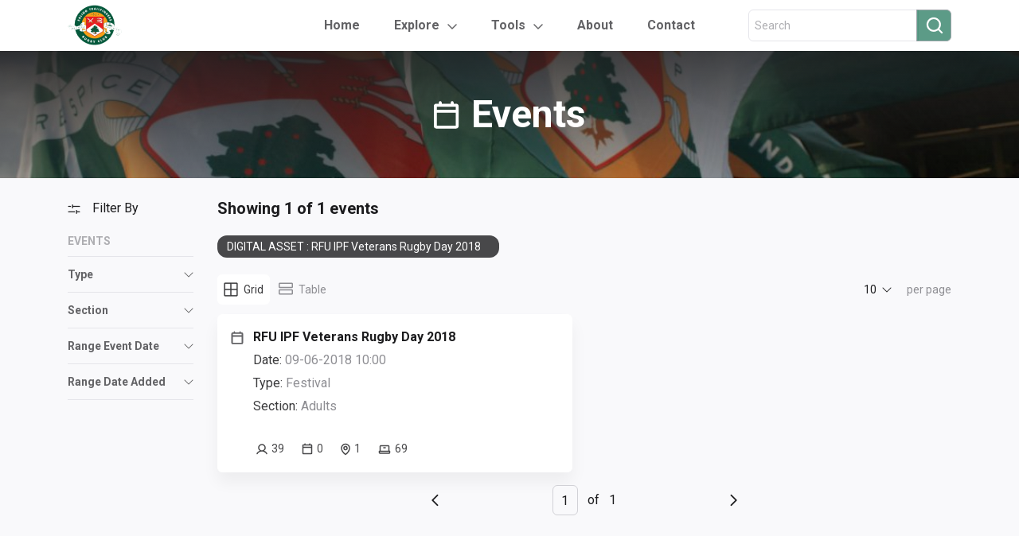

--- FILE ---
content_type: text/html; charset=UTF-8
request_url: https://respiceprospice.co.uk/events/?ref=DIGITAL%20ASSET&ref-slug=digital-asset-499&ref-title=RFU%20IPF%20Veterans%20Rugby%20Day%202018&ref-post-type=digital-asset
body_size: 9443
content:

<!DOCTYPE html>
<html lang="en">

<head>
    <meta charset="utf-8">
    <meta name="viewport" content="width=device-width, initial-scale=1, shrink-to-fit=no">
    <title>Respice Prospice | Events</title>
    <link rel="icon" type="image/png" href="https://respiceprospice.co.uk/wp-content/themes/ealing-theme/images/favicon.png"/>
    <meta name="description" content="Ealing Rugby">
    <meta name='robots' content='max-image-preview:large' />
<link rel='dns-prefetch' href='//muse.ai' />
<link rel='dns-prefetch' href='//code.jquery.com' />
<link rel='dns-prefetch' href='//cdnjs.cloudflare.com' />
<link rel='dns-prefetch' href='//maxcdn.bootstrapcdn.com' />
<link rel="alternate" type="application/rss+xml" title="Respice Prospice &raquo; Events Feed" href="https://respiceprospice.co.uk/events/feed/" />
<style id='wp-img-auto-sizes-contain-inline-css' type='text/css'>
img:is([sizes=auto i],[sizes^="auto," i]){contain-intrinsic-size:3000px 1500px}
/*# sourceURL=wp-img-auto-sizes-contain-inline-css */
</style>
<style id='wp-emoji-styles-inline-css' type='text/css'>

	img.wp-smiley, img.emoji {
		display: inline !important;
		border: none !important;
		box-shadow: none !important;
		height: 1em !important;
		width: 1em !important;
		margin: 0 0.07em !important;
		vertical-align: -0.1em !important;
		background: none !important;
		padding: 0 !important;
	}
/*# sourceURL=wp-emoji-styles-inline-css */
</style>
<link rel='stylesheet' id='wp-block-library-css' href='https://respiceprospice.co.uk/wp-includes/css/dist/block-library/style.min.css?ver=6.9' type='text/css' media='all' />
<style id='global-styles-inline-css' type='text/css'>
:root{--wp--preset--aspect-ratio--square: 1;--wp--preset--aspect-ratio--4-3: 4/3;--wp--preset--aspect-ratio--3-4: 3/4;--wp--preset--aspect-ratio--3-2: 3/2;--wp--preset--aspect-ratio--2-3: 2/3;--wp--preset--aspect-ratio--16-9: 16/9;--wp--preset--aspect-ratio--9-16: 9/16;--wp--preset--color--black: #000000;--wp--preset--color--cyan-bluish-gray: #abb8c3;--wp--preset--color--white: #ffffff;--wp--preset--color--pale-pink: #f78da7;--wp--preset--color--vivid-red: #cf2e2e;--wp--preset--color--luminous-vivid-orange: #ff6900;--wp--preset--color--luminous-vivid-amber: #fcb900;--wp--preset--color--light-green-cyan: #7bdcb5;--wp--preset--color--vivid-green-cyan: #00d084;--wp--preset--color--pale-cyan-blue: #8ed1fc;--wp--preset--color--vivid-cyan-blue: #0693e3;--wp--preset--color--vivid-purple: #9b51e0;--wp--preset--gradient--vivid-cyan-blue-to-vivid-purple: linear-gradient(135deg,rgb(6,147,227) 0%,rgb(155,81,224) 100%);--wp--preset--gradient--light-green-cyan-to-vivid-green-cyan: linear-gradient(135deg,rgb(122,220,180) 0%,rgb(0,208,130) 100%);--wp--preset--gradient--luminous-vivid-amber-to-luminous-vivid-orange: linear-gradient(135deg,rgb(252,185,0) 0%,rgb(255,105,0) 100%);--wp--preset--gradient--luminous-vivid-orange-to-vivid-red: linear-gradient(135deg,rgb(255,105,0) 0%,rgb(207,46,46) 100%);--wp--preset--gradient--very-light-gray-to-cyan-bluish-gray: linear-gradient(135deg,rgb(238,238,238) 0%,rgb(169,184,195) 100%);--wp--preset--gradient--cool-to-warm-spectrum: linear-gradient(135deg,rgb(74,234,220) 0%,rgb(151,120,209) 20%,rgb(207,42,186) 40%,rgb(238,44,130) 60%,rgb(251,105,98) 80%,rgb(254,248,76) 100%);--wp--preset--gradient--blush-light-purple: linear-gradient(135deg,rgb(255,206,236) 0%,rgb(152,150,240) 100%);--wp--preset--gradient--blush-bordeaux: linear-gradient(135deg,rgb(254,205,165) 0%,rgb(254,45,45) 50%,rgb(107,0,62) 100%);--wp--preset--gradient--luminous-dusk: linear-gradient(135deg,rgb(255,203,112) 0%,rgb(199,81,192) 50%,rgb(65,88,208) 100%);--wp--preset--gradient--pale-ocean: linear-gradient(135deg,rgb(255,245,203) 0%,rgb(182,227,212) 50%,rgb(51,167,181) 100%);--wp--preset--gradient--electric-grass: linear-gradient(135deg,rgb(202,248,128) 0%,rgb(113,206,126) 100%);--wp--preset--gradient--midnight: linear-gradient(135deg,rgb(2,3,129) 0%,rgb(40,116,252) 100%);--wp--preset--font-size--small: 13px;--wp--preset--font-size--medium: 20px;--wp--preset--font-size--large: 36px;--wp--preset--font-size--x-large: 42px;--wp--preset--spacing--20: 0.44rem;--wp--preset--spacing--30: 0.67rem;--wp--preset--spacing--40: 1rem;--wp--preset--spacing--50: 1.5rem;--wp--preset--spacing--60: 2.25rem;--wp--preset--spacing--70: 3.38rem;--wp--preset--spacing--80: 5.06rem;--wp--preset--shadow--natural: 6px 6px 9px rgba(0, 0, 0, 0.2);--wp--preset--shadow--deep: 12px 12px 50px rgba(0, 0, 0, 0.4);--wp--preset--shadow--sharp: 6px 6px 0px rgba(0, 0, 0, 0.2);--wp--preset--shadow--outlined: 6px 6px 0px -3px rgb(255, 255, 255), 6px 6px rgb(0, 0, 0);--wp--preset--shadow--crisp: 6px 6px 0px rgb(0, 0, 0);}:where(.is-layout-flex){gap: 0.5em;}:where(.is-layout-grid){gap: 0.5em;}body .is-layout-flex{display: flex;}.is-layout-flex{flex-wrap: wrap;align-items: center;}.is-layout-flex > :is(*, div){margin: 0;}body .is-layout-grid{display: grid;}.is-layout-grid > :is(*, div){margin: 0;}:where(.wp-block-columns.is-layout-flex){gap: 2em;}:where(.wp-block-columns.is-layout-grid){gap: 2em;}:where(.wp-block-post-template.is-layout-flex){gap: 1.25em;}:where(.wp-block-post-template.is-layout-grid){gap: 1.25em;}.has-black-color{color: var(--wp--preset--color--black) !important;}.has-cyan-bluish-gray-color{color: var(--wp--preset--color--cyan-bluish-gray) !important;}.has-white-color{color: var(--wp--preset--color--white) !important;}.has-pale-pink-color{color: var(--wp--preset--color--pale-pink) !important;}.has-vivid-red-color{color: var(--wp--preset--color--vivid-red) !important;}.has-luminous-vivid-orange-color{color: var(--wp--preset--color--luminous-vivid-orange) !important;}.has-luminous-vivid-amber-color{color: var(--wp--preset--color--luminous-vivid-amber) !important;}.has-light-green-cyan-color{color: var(--wp--preset--color--light-green-cyan) !important;}.has-vivid-green-cyan-color{color: var(--wp--preset--color--vivid-green-cyan) !important;}.has-pale-cyan-blue-color{color: var(--wp--preset--color--pale-cyan-blue) !important;}.has-vivid-cyan-blue-color{color: var(--wp--preset--color--vivid-cyan-blue) !important;}.has-vivid-purple-color{color: var(--wp--preset--color--vivid-purple) !important;}.has-black-background-color{background-color: var(--wp--preset--color--black) !important;}.has-cyan-bluish-gray-background-color{background-color: var(--wp--preset--color--cyan-bluish-gray) !important;}.has-white-background-color{background-color: var(--wp--preset--color--white) !important;}.has-pale-pink-background-color{background-color: var(--wp--preset--color--pale-pink) !important;}.has-vivid-red-background-color{background-color: var(--wp--preset--color--vivid-red) !important;}.has-luminous-vivid-orange-background-color{background-color: var(--wp--preset--color--luminous-vivid-orange) !important;}.has-luminous-vivid-amber-background-color{background-color: var(--wp--preset--color--luminous-vivid-amber) !important;}.has-light-green-cyan-background-color{background-color: var(--wp--preset--color--light-green-cyan) !important;}.has-vivid-green-cyan-background-color{background-color: var(--wp--preset--color--vivid-green-cyan) !important;}.has-pale-cyan-blue-background-color{background-color: var(--wp--preset--color--pale-cyan-blue) !important;}.has-vivid-cyan-blue-background-color{background-color: var(--wp--preset--color--vivid-cyan-blue) !important;}.has-vivid-purple-background-color{background-color: var(--wp--preset--color--vivid-purple) !important;}.has-black-border-color{border-color: var(--wp--preset--color--black) !important;}.has-cyan-bluish-gray-border-color{border-color: var(--wp--preset--color--cyan-bluish-gray) !important;}.has-white-border-color{border-color: var(--wp--preset--color--white) !important;}.has-pale-pink-border-color{border-color: var(--wp--preset--color--pale-pink) !important;}.has-vivid-red-border-color{border-color: var(--wp--preset--color--vivid-red) !important;}.has-luminous-vivid-orange-border-color{border-color: var(--wp--preset--color--luminous-vivid-orange) !important;}.has-luminous-vivid-amber-border-color{border-color: var(--wp--preset--color--luminous-vivid-amber) !important;}.has-light-green-cyan-border-color{border-color: var(--wp--preset--color--light-green-cyan) !important;}.has-vivid-green-cyan-border-color{border-color: var(--wp--preset--color--vivid-green-cyan) !important;}.has-pale-cyan-blue-border-color{border-color: var(--wp--preset--color--pale-cyan-blue) !important;}.has-vivid-cyan-blue-border-color{border-color: var(--wp--preset--color--vivid-cyan-blue) !important;}.has-vivid-purple-border-color{border-color: var(--wp--preset--color--vivid-purple) !important;}.has-vivid-cyan-blue-to-vivid-purple-gradient-background{background: var(--wp--preset--gradient--vivid-cyan-blue-to-vivid-purple) !important;}.has-light-green-cyan-to-vivid-green-cyan-gradient-background{background: var(--wp--preset--gradient--light-green-cyan-to-vivid-green-cyan) !important;}.has-luminous-vivid-amber-to-luminous-vivid-orange-gradient-background{background: var(--wp--preset--gradient--luminous-vivid-amber-to-luminous-vivid-orange) !important;}.has-luminous-vivid-orange-to-vivid-red-gradient-background{background: var(--wp--preset--gradient--luminous-vivid-orange-to-vivid-red) !important;}.has-very-light-gray-to-cyan-bluish-gray-gradient-background{background: var(--wp--preset--gradient--very-light-gray-to-cyan-bluish-gray) !important;}.has-cool-to-warm-spectrum-gradient-background{background: var(--wp--preset--gradient--cool-to-warm-spectrum) !important;}.has-blush-light-purple-gradient-background{background: var(--wp--preset--gradient--blush-light-purple) !important;}.has-blush-bordeaux-gradient-background{background: var(--wp--preset--gradient--blush-bordeaux) !important;}.has-luminous-dusk-gradient-background{background: var(--wp--preset--gradient--luminous-dusk) !important;}.has-pale-ocean-gradient-background{background: var(--wp--preset--gradient--pale-ocean) !important;}.has-electric-grass-gradient-background{background: var(--wp--preset--gradient--electric-grass) !important;}.has-midnight-gradient-background{background: var(--wp--preset--gradient--midnight) !important;}.has-small-font-size{font-size: var(--wp--preset--font-size--small) !important;}.has-medium-font-size{font-size: var(--wp--preset--font-size--medium) !important;}.has-large-font-size{font-size: var(--wp--preset--font-size--large) !important;}.has-x-large-font-size{font-size: var(--wp--preset--font-size--x-large) !important;}
/*# sourceURL=global-styles-inline-css */
</style>

<style id='classic-theme-styles-inline-css' type='text/css'>
/*! This file is auto-generated */
.wp-block-button__link{color:#fff;background-color:#32373c;border-radius:9999px;box-shadow:none;text-decoration:none;padding:calc(.667em + 2px) calc(1.333em + 2px);font-size:1.125em}.wp-block-file__button{background:#32373c;color:#fff;text-decoration:none}
/*# sourceURL=/wp-includes/css/classic-themes.min.css */
</style>
<link rel='stylesheet' id='uag-style-22139-css' href='https://respiceprospice.co.uk/wp-content/uploads/uag-plugin/assets/22000/uag-css-22139.css?ver=1768919091' type='text/css' media='all' />
<link rel='stylesheet' id='ealing_bootstrap_styles-css' href='https://maxcdn.bootstrapcdn.com/bootstrap/4.0.0/css/bootstrap.min.css?ver=6.9' type='text/css' media='all' />
<link rel='stylesheet' id='jquery_styles-css' href='https://code.jquery.com/ui/1.13.0/themes/base/jquery-ui.css?ver=6.9' type='text/css' media='all' />
<link rel='stylesheet' id='ealing_people_styles-css' href='https://respiceprospice.co.uk/wp-content/themes/ealing-theme/css/people.css?ver=6.9' type='text/css' media='all' />
<link rel='stylesheet' id='ealing_general_styles-css' href='https://respiceprospice.co.uk/wp-content/themes/ealing-theme/css/general.css?ver=6.9' type='text/css' media='all' />
<link rel='stylesheet' id='ealing_index_styles-css' href='https://respiceprospice.co.uk/wp-content/themes/ealing-theme/css/index.css?ver=6.9' type='text/css' media='all' />
<link rel='stylesheet' id='ealing_nav_tabs_styles-css' href='https://respiceprospice.co.uk/wp-content/themes/ealing-theme/css/nav-tabs.css?ver=6.9' type='text/css' media='all' />
<link rel='stylesheet' id='tablepress-default-css' href='https://respiceprospice.co.uk/wp-content/tablepress-combined.min.css?ver=142' type='text/css' media='all' />
<link rel='stylesheet' id='ics-calendar-css' href='https://respiceprospice.co.uk/wp-content/plugins/ics-calendar-pro/vendors/ics-calendar/assets/style.min.css?ver=11.7.0.3E' type='text/css' media='all' />
<link rel='stylesheet' id='ics-calendar-pro-css' href='https://respiceprospice.co.uk/wp-content/plugins/ics-calendar-pro/assets/style.min.css?ver=5.11.2.2' type='text/css' media='all' />
<style id='ics-calendar-pro-inline-css' type='text/css'>
.ics-calendar, .r34ics_lightbox { --r34ics--color--white: #ffffff !important; }
.ics-calendar, .r34ics_lightbox { --r34ics--color--whitesmoke: #f0f3f6 !important; }
.ics-calendar, .r34ics_lightbox { --r34ics--color--gainsboro: #d9dcdf !important; }
.ics-calendar, .r34ics_lightbox { --r34ics--color--darkgray: #a3a8ac !important; }
.ics-calendar, .r34ics_lightbox { --r34ics--color--gray: #70787f !important; }
.ics-calendar .ics-calendar-title, .ics-calendar .ics-calendar-label, .ics-calendar .ics-calendar-date { color: var(--r34ics--color--gray); }
.ics-calendar, .r34ics_lightbox { --r34ics--color--dimgray: #60686f !important; }
.ics-calendar, .r34ics_lightbox { --r34ics--color--black: #10181f !important; }
.ics-calendar-sidebar { top: 5em; }
.ics-calendar .fc { --r34ics--fc--font--size: 0.8rem !important; }
.ics-calendar-month-grid, .ics-calendar-grid-wrapper, .ics-calendar-widget-grid { font-size: 150% !important; }
.ics-calendar-list-wrapper, .ics-calendar-sidebar, .ics-calendar-day-details { font-size: 100% !important; }
/*# sourceURL=ics-calendar-pro-inline-css */
</style>
<script type="text/javascript" src="https://muse.ai/static/js/embed-player.min.js?ver=6.9" id="museai-embed-player-js"></script>
<script type="text/javascript" src="https://respiceprospice.co.uk/wp-includes/js/jquery/jquery.min.js?ver=3.7.1" id="jquery-core-js"></script>
<script type="text/javascript" src="https://respiceprospice.co.uk/wp-includes/js/jquery/jquery-migrate.min.js?ver=3.4.1" id="jquery-migrate-js"></script>
<link rel="https://api.w.org/" href="https://respiceprospice.co.uk/wp-json/" /><link rel="EditURI" type="application/rsd+xml" title="RSD" href="https://respiceprospice.co.uk/xmlrpc.php?rsd" />
<meta name="generator" content="WordPress 6.9" />

		<!-- GA Google Analytics @ https://m0n.co/ga -->
		<script async src="https://www.googletagmanager.com/gtag/js?id=G-G8D9XZ5Y78"></script>
		<script>
			window.dataLayer = window.dataLayer || [];
			function gtag(){dataLayer.push(arguments);}
			gtag('js', new Date());
			gtag('config', 'G-G8D9XZ5Y78');
		</script>

	<style id="uagb-style-conditional-extension">@media (min-width: 1025px){body .uag-hide-desktop.uagb-google-map__wrap,body .uag-hide-desktop{display:none !important}}@media (min-width: 768px) and (max-width: 1024px){body .uag-hide-tab.uagb-google-map__wrap,body .uag-hide-tab{display:none !important}}@media (max-width: 767px){body .uag-hide-mob.uagb-google-map__wrap,body .uag-hide-mob{display:none !important}}</style><style id="uagb-style-frontend-23216">.uag-blocks-common-selector{z-index:var(--z-index-desktop) !important}@media (max-width: 976px){.uag-blocks-common-selector{z-index:var(--z-index-tablet) !important}}@media (max-width: 767px){.uag-blocks-common-selector{z-index:var(--z-index-mobile) !important}}
</style><style id="uagb-style-frontend-22063">.uag-blocks-common-selector{z-index:var(--z-index-desktop) !important}@media (max-width: 976px){.uag-blocks-common-selector{z-index:var(--z-index-tablet) !important}}@media (max-width: 767px){.uag-blocks-common-selector{z-index:var(--z-index-mobile) !important}}
</style><style id="uagb-style-frontend-21986">.uag-blocks-common-selector{z-index:var(--z-index-desktop) !important}@media (max-width: 976px){.uag-blocks-common-selector{z-index:var(--z-index-tablet) !important}}@media (max-width: 767px){.uag-blocks-common-selector{z-index:var(--z-index-mobile) !important}}
</style><style id="uagb-style-frontend-21951">.uag-blocks-common-selector{z-index:var(--z-index-desktop) !important}@media (max-width: 976px){.uag-blocks-common-selector{z-index:var(--z-index-tablet) !important}}@media (max-width: 767px){.uag-blocks-common-selector{z-index:var(--z-index-mobile) !important}}
</style><style id="uagb-style-frontend-21950">.uag-blocks-common-selector{z-index:var(--z-index-desktop) !important}@media (max-width: 976px){.uag-blocks-common-selector{z-index:var(--z-index-tablet) !important}}@media (max-width: 767px){.uag-blocks-common-selector{z-index:var(--z-index-mobile) !important}}
</style><style id="uagb-style-frontend-21949">.uag-blocks-common-selector{z-index:var(--z-index-desktop) !important}@media (max-width: 976px){.uag-blocks-common-selector{z-index:var(--z-index-tablet) !important}}@media (max-width: 767px){.uag-blocks-common-selector{z-index:var(--z-index-mobile) !important}}
</style><style id="uagb-style-frontend-21948">.uag-blocks-common-selector{z-index:var(--z-index-desktop) !important}@media (max-width: 976px){.uag-blocks-common-selector{z-index:var(--z-index-tablet) !important}}@media (max-width: 767px){.uag-blocks-common-selector{z-index:var(--z-index-mobile) !important}}
</style><style id="uagb-style-frontend-21947">.uag-blocks-common-selector{z-index:var(--z-index-desktop) !important}@media (max-width: 976px){.uag-blocks-common-selector{z-index:var(--z-index-tablet) !important}}@media (max-width: 767px){.uag-blocks-common-selector{z-index:var(--z-index-mobile) !important}}
</style><style id="uagb-style-frontend-21946">.uag-blocks-common-selector{z-index:var(--z-index-desktop) !important}@media (max-width: 976px){.uag-blocks-common-selector{z-index:var(--z-index-tablet) !important}}@media (max-width: 767px){.uag-blocks-common-selector{z-index:var(--z-index-mobile) !important}}
</style><link rel="icon" href="https://respiceprospice.co.uk/wp-content/uploads/2022/06/cropped-Logo-Favicon-32x32.png" sizes="32x32" />
<link rel="icon" href="https://respiceprospice.co.uk/wp-content/uploads/2022/06/cropped-Logo-Favicon-192x192.png" sizes="192x192" />
<link rel="apple-touch-icon" href="https://respiceprospice.co.uk/wp-content/uploads/2022/06/cropped-Logo-Favicon-180x180.png" />
<meta name="msapplication-TileImage" content="https://respiceprospice.co.uk/wp-content/uploads/2022/06/cropped-Logo-Favicon-270x270.png" />
    <!-- Bootstrap CSS-->
    <!-- Custom stylesheet-->
</head>

<body class="events">
<div class="c-page-container">
    <header>
        <div class="container c-header">
            <div class="c-logo-container">
                <a href="https://respiceprospice.co.uk/"><img src="https://respiceprospice.co.uk/wp-content/themes/ealing-theme/images/logo.png" alt="Logo"/></a>
            </div>
            <ul class="nav c-header-nav-links">
                <li class="nav-item">
                    <a class="nav-link " href="https://respiceprospice.co.uk/">Home</a>
                </li>
                <li class="nav-item dropdown c-ddm-grey-arrow">
                    <a class="nav-link dropdown-toggle" data-toggle="dropdown" href="#">Explore</a>
                    <div class="dropdown-menu">
                        <a class="dropdown-item" href="https://respiceprospice.co.uk/people/">
                            <div class="c-ddm-item">
                                <div class="c-icon-container c-icon-people"></div>
                                <div class="c-text">People</div>
                            </div>
                        </a>
                        <a class="dropdown-item" href="https://respiceprospice.co.uk/events/">
                            <div class="c-ddm-item">
                                <div class="c-icon-container c-icon-events"></div>
                                <div class="c-text">Events</div>
                            </div>
                        </a>
                        <a class="dropdown-item" href="https://respiceprospice.co.uk/places/">
                            <div class="c-ddm-item">
                                <div class="c-icon-container c-icon-places"></div>
                                <div class="c-text">Places</div>
                            </div>
                        </a>
                        <a class="dropdown-item" href="https://respiceprospice.co.uk/digital-assets/">
                            <div class="c-ddm-item">
                                <div class="c-icon-container c-icon-digital"></div>
                                <div class="c-text">Digital Assets</div>
                            </div>
                        </a>
                        <a class="dropdown-item" href="/coming-soon">
                            <div class="c-ddm-item">
                                <div class="c-icon-container c-icon-wiki"></div>
                                <div class="c-text">Wiki</div>
                            </div>
                        </a>
                    </div>
                </li>
                <!-- Tools Dropdown -->
                <li class="nav-item dropdown c-ddm-grey-arrow">
                    <a class="nav-link dropdown-toggle" data-toggle="dropdown" href="#">Tools</a>
                    <div class="dropdown-menu">
                        <a class="dropdown-item" href="https://respiceprospice.co.uk/maps">
                            <div class="c-ddm-item">
                                <div class="c-text">Maps</div>
                            </div>
                        </a>
                        <a class="dropdown-item" href="https://respiceprospice.co.uk/calendar">
                            <div class="c-ddm-item">
                                <div class="c-text">Calendar</div>
                            </div>
                        </a>
                        <a class="dropdown-item" href="https://respiceprospice.co.uk/wall-of-remembrance">
                            <div class="c-ddm-item">
                                <div class="c-text">Wall of Remembrance</div>
                            </div>
                        </a>
                        <a class="dropdown-item" href="https://respiceprospice.co.uk/records-and-honours">
                            <div class="c-ddm-item">
                                <div class="c-text">Records & Honours</div>
                            </div>
                        </a>
                    </div>
                </li>
                <!-- Tools Dropdown END -->
                <li class="nav-item">
                    <a class="nav-link " href="https://respiceprospice.co.uk/about">About</a>
                </li>
                <li class="nav-item">
                    <a class="nav-link " href="https://respiceprospice.co.uk/contact">Contact</a>
                </li>
            </ul>
            <!-- Search in header -->
            <div class="c-search-container" >
                <!-- hide for homepage -->
                <form action="https://respiceprospice.co.uk/search" method="post">
                    <div class="form-group has-search mb-0 c-search-icon-text">
                        <div class="input-group c-search-text-icon header">
                            <input type="text" id="header-search" name="search" class="form-control"
                                   placeholder="Search">
                            <div class="input-group-append">
                                <button type="submit" id="header-submit" class="btn btn-secondary" type="button"><i
                                            class="fa fa-search"></i></button>
                            </div>
                        </div>
                    </div>
                </form>
                <!-- end hide for homepage -->
            </div>
            <!-- end Search in header -->

            <!-- Mobile Hamburger Menu -->
            <div id="mobile-menu-btn">
          <span class="c-mobile-menu-icon" onclick="openMobileNav()">
            <img src="https://respiceprospice.co.uk/wp-content/themes/ealing-theme/images/icons/menu-bold.svg"/>
          </span>
            </div>

            <div id="mobile-side-nav" class="c-sidenav">
                <a href="javascript:void(0)" class="c-closebtn" onclick="closeMobileNav()">
                    <img src="https://respiceprospice.co.uk/wp-content/themes/ealing-theme/images/icons/close-menu-bold.svg">
                </a>
                <div class="c-logo-container">
                    <a href="#"><img src="https://respiceprospice.co.uk/wp-content/themes/ealing-theme/images/logo.png" alt="Logo"/></a>
                </div>
                <hr/>
                <form action="https://respiceprospice.co.uk/search" method="post">
                    <div class="input-group c-search-text-icon" id="search-criteria">
                        <input type="search" name="search"
                               placeholder="Search for People, Events, Places, Digital Assets">
                        <div class="input-group-append">
                            <button type="submit" class="btn btn-secondary" type="button"><i class="fa fa-search"></i>
                            </button>
                        </div>
                    </div>
                </form>
                <a class="parent-link" href="/">Home</a>
                <a class="c-dropdown-btn parent-link" href="#">Explore <img class="pl-1" src="https://respiceprospice.co.uk/wp-content/themes/ealing-theme/images/icons/grey-down-arrow.png"/></a>
                <div class="c-dropdown-container">
                    <a href="/people">
                        <div class="image-people"></div>
                        <span>People</span>
                    </a>
                    <a href="/events">
                        <div class="image-events"></div>
                        <span>Events</span>
                    </a>
                    <a href="/places">
                        <div class="image-places"></div>
                        <span>Places</span>
                    </a>
                    <a href="/digital-assets">
                        <div class="image-digital-assets"></div>
                        <span>Digital Assets</span>
                    </a>
                    <a href="/">
                        <div class="image-wiki"></div>
                        <span>Wiki</span>
                    </a>
                </div>
                <a class="c-dropdown-btn parent-link" href="#">Tools <img class="pl-1" src="https://respiceprospice.co.uk/wp-content/themes/ealing-theme/images/icons/grey-down-arrow.png"/></a>
                <div class="c-dropdown-container">
                    <a href="https://respiceprospice.co.uk/maps">
                        <span>Maps</span>
                    </a>
                    <a href="https://respiceprospice.co.uk/calendar">
                        <span>Calendar</span>
                    </a>
                    <a href="https://respiceprospice.co.uk/wall-of-remembrance">
                        <span>Wall of Remembrance</span>
                    </a>
                    <a href="https://respiceprospice.co.uk/records-and-honours">
                        <span>Records & Honours</span>
                    </a>
                </div>
                <a class="parent-link" href="/about">About</a>
                <a class="parent-link" href="/contact">Contact</a>
            </div>
            <!-- end Mobile Hamburger Menu -->
        </div>
    </header><main>
	<section>
		<div class="c-main-image">
			<div class="c-overlay"></div>
			<div class="c-main-icon-and-text">
				<div class="c-main-icon"><img src="https://respiceprospice.co.uk/wp-content/themes/ealing-theme/images/icons/event-bold-grayscale-ll01.svg" alt="" /></div>
				<div class="c-main-text">Events</div>
			</div>
		</div>
	</section>

	<section>
		<div class="c-main-content">
			<div class="container">
				<div class="c-people-main-container">
					<div class="c-left-filter-container c-left-filter-container-hidden">
						<div class="c-title-container">
							<div class="c-icon"><img src="https://respiceprospice.co.uk/wp-content/themes/ealing-theme/images/icons/faders-grayscale-dd06.png" alt="" /></div>
							<div class="c-text">Filter By</div>
						</div>
						<div class="c-title-mobile-container">
							<div class="c-icon-text-filter-mobile">
								<div class="c-icon"><img src="https://respiceprospice.co.uk/wp-content/themes/ealing-theme/images/icons/faders-bold-grayscale-dd06.svg" alt="" /></div>
								<div class="c-text">Filter By</div>
							</div>
							<div onclick="closeBtn_onClick()"><img src="https://respiceprospice.co.uk/wp-content/themes/ealing-theme/images/icons/close-menu-bold.svg" alt="" /></div>
						</div>
						<div class="c-all-filters-container">
							<!-- Events filter section-->
							<div class="c-filter-section">
								<div class="c-filter-item-container-title">
									<div class="c-text">Events</div>
								</div>
								<div class="c-item-subitems-container">
									<div class="c-filter-item-container">
										<div class="c-text">Type</div>
										<div class="c-icon"></div>
									</div>
									<div class="c-subitems-container">
																					<div class="checkbox c-filter-checkbox">
												<label class="c-checkbox event-type"><input type="checkbox" value="Deceased">Deceased</label>
											</div>
																					<div class="checkbox c-filter-checkbox">
												<label class="c-checkbox event-type"><input type="checkbox" value="Festival">Festival</label>
											</div>
																					<div class="checkbox c-filter-checkbox">
												<label class="c-checkbox event-type"><input type="checkbox" value="Match">Match</label>
											</div>
																					<div class="checkbox c-filter-checkbox">
												<label class="c-checkbox event-type"><input type="checkbox" value="Other">Other</label>
											</div>
																					<div class="checkbox c-filter-checkbox">
												<label class="c-checkbox event-type"><input type="checkbox" value="Records and Honours">Records and Honours</label>
											</div>
																					<div class="checkbox c-filter-checkbox">
												<label class="c-checkbox event-type"><input type="checkbox" value="Social">Social</label>
											</div>
																					<div class="checkbox c-filter-checkbox">
												<label class="c-checkbox event-type"><input type="checkbox" value="Tour">Tour</label>
											</div>
																			</div>
								</div>
								<div class="c-item-subitems-container">
									<div class="c-filter-item-container">
										<div class="c-text">Section</div>
										<div class="c-icon"></div>
									</div>
									<div class="c-subitems-container">
																					<div class="checkbox c-filter-checkbox">
												<label class="c-checkbox event-section"><input type="checkbox" value="Adults">Adults</label>
											</div>
																					<div class="checkbox c-filter-checkbox">
												<label class="c-checkbox event-section"><input type="checkbox" value="Colts">Colts</label>
											</div>
																					<div class="checkbox c-filter-checkbox">
												<label class="c-checkbox event-section"><input type="checkbox" value="Minis">Minis</label>
											</div>
																					<div class="checkbox c-filter-checkbox">
												<label class="c-checkbox event-section"><input type="checkbox" value="Youth">Youth</label>
											</div>
																			</div>
								</div>
								<div class="c-item-subitems-container">
									<div class="c-filter-item-container">
										<div class="c-text">Range Event Date</div>
										<div class="c-icon"></div>
									</div>
									<div class="c-subitems-container js-subitems-daterange">
										<div class="c-margin-bottom12">
											<div class="c-datepicker-label">Start Date</div>
											<div class="c-icon-left-datepicker">
												<input id="events-start" type="text" class="c-datepicker-input js-datepicker-start event-date" placeholder="Select a Date" autocomplete="off" />
											</div>
											<div class="c-datepicker-error-message">* Select Start Date</div>
										</div>
										<div class="c-margin-bottom12">
											<div class="c-datepicker-label">End Date</div>
											<div class="c-icon-left-datepicker">
												<input id="events-end" type="text" class="c-datepicker-input js-datepicker-end event-date" placeholder="Select a Date" autocomplete="off" />
											</div>
											<div class="c-datepicker-error-message">* Select End Date</div>
										</div>
									</div>
								</div>
								<div class="c-item-subitems-container">
									<div class="c-filter-item-container">
										<div class="c-text">Range Date Added</div>
										<div class="c-icon"></div>
									</div>
									<div class="c-subitems-container js-subitems-daterange">
										<div class="c-margin-bottom12">
											<div class="c-datepicker-label">Start Date</div>
											<div class="c-icon-left-datepicker">
												<input id="events-added-start" type="text" class="c-datepicker-input js-datepicker-start event-date-added" placeholder="Select a Date" autocomplete="off" />
											</div>
											<div class="c-datepicker-error-message">* Select Start Date</div>
										</div>
										<div class="c-margin-bottom12">
											<div class="c-datepicker-label">End Date</div>
											<div class="c-icon-left-datepicker c-margin-bottom12">
												<input id="events-added-end" type="text" class="c-datepicker-input js-datepicker-end event-date-added" placeholder="Select a Date" autocomplete="off" />
											</div>
											<div class="c-datepicker-error-message">* Select End Date</div>
										</div>
									</div>
								</div>
							</div>
						</div>
						<div class="c-filter-footer-container">
							<div class="c-button c-clear-btn" onclick="clearBtn_onClick()">Clear All</div>
							<div class="c-button c-apply-btn" onclick="applyBtn_onClick()">Apply&nbsp;<span id="numOfFilters">0</span>&nbsp;Filters</div>
						</div>
					</div>

					<div class="c-right-main-container">
						<div class="c-title">The list is loading. Please wait!</div>
						<!-- Filter section for small devices -->
						<div class="c-mobile-filter-container" onclick="mobileFilterBtn_onClick()">
							<div class="c-icon"><img src="https://respiceprospice.co.uk/wp-content/themes/ealing-theme/images/icons/faders-grayscale-dd06.png" alt="" /></div>
							<div class="c-text">Filter By</div>
						</div>
						<!-- end Filter section for small devices -->
						<div class="c-filters-section">
							<div class="c-clear-all-filters" style="display: none;">Clear all</div>
						</div>
						<div class="c-tabs-section">
							<div class="c-tabs-ddl-section">
								<ul class="nav nav-pills c-people-display-tabs">
									<li>
										<a data-toggle="pill" href="#grid-layout-events" class="active show">
											<div class="c-tab-icon-text-section">
												<div class="c-icon-grid"></div>
												<div class="c-text">Grid</div>
											</div>
										</a>
									</li>
									<li>
										<a data-toggle="pill" href="#table-layout-events">
											<div class="c-tab-icon-text-section">
												<div class="c-icon-table"></div>
												<div class="c-text">Table</div>
											</div>
										</a>
									</li>
								</ul>
								<div class="c-records-per-page-section">
									<div class="btn-group mr-3">
										<a id="records_per_page_ddl" class="btn dropdown-toggle" data-toggle="dropdown" href="#">10</a>
										<ul class="dropdown-menu c-records-per-page-options">
											<li><a href="#">10</a></li>
											<li><a href="#">20</a></li>
											<li><a href="#">50</a></li>
										</ul>
									</div>
									<div class="c-text">per page</div>
								</div>
							</div>
							<div class="tab-content">
								<div id="grid-layout-events" class="tab-pane fade active show">
									<div class="c-grid-layout">
										<!-- Events card -->
										<!-- end Events card -->
									</div>
								</div>
								<div id="table-layout-events" class="tab-pane fade">
									<div class="c-table-layout">
										<div class="c-fixed-left-col-and-header-table">
											<table class="c-people-table">
												<thead>
													<tr>
														<th class="c-cell c-event-name-column">Event Name</th>
														<th class="c-cell">Type</th>
														<th class="c-cell">Date and Time</th>
														<th class="c-cell">Sections</th>
														<th class="c-cell">Connections</th>
													</tr>
												</thead>
												<tbody>
													<!-- Events Table view one record -->
													<!-- end Events Table view  -->
												</tbody>
											</table>
										</div>
									</div>
								</div>
							</div>
						</div>
						<!-- Pagination -->
						<div class="c-pagination-section">
							<div class="c-pagination-container">
								<div id="previous-page" class="c-left-icon"></div>
								<div class="c-pages-container">
									<div><input type="text" id="current-page" class="c-current-page-input" value="1"></div>
									<div class="c-text c-margin-left-right12">of</div>
									<div id="nr-of-pages" class="c-text">10</div>
								</div>
								<div id="next-page" class="c-right-icon"></div>
							</div>
						</div>
						<!-- end Pagination -->
					</div>
				</div>
			</div>
		</div>
	</section>
</main>
<footer>
  <div class="c-footer">
    <div class="container">
      <div class="row c-footer-container">
        <div class="col-md-5 c-logo-text-container">
          <a href="https://respiceprospice.co.uk/"><img src="https://respiceprospice.co.uk/wp-content/themes/ealing-theme/images/logo.png" alt="Logo" /></a>
          <div class="c-text-container">
            <a href="mailto:archivist@respiceprospice.co.uk" class="c-text">archivist@respiceprospice.co.uk</a>
          </div>
          <div class="c-extra-logo">
            <a href="https://www.marrableservices.com/" target="_blank">
              <img src="https://respiceprospice.co.uk/wp-content/themes/ealing-theme/images/logos/marrable-logo.svg" alt="Logo" />
            </a>
          </div>
        </div>
        <div class=" col-md-7 c-links-container">
              <div class="c-column">
                <div class="c-column-title">Explore</div>
                <div class="c-link-container">
                  <a href="https://respiceprospice.co.uk/people/" class="c-link-text">People</a>
                </div>
                <div class="c-link-container">
                  <a href="https://respiceprospice.co.uk/events/" class="c-link-text">Events</a>
                </div>
                <div class="c-link-container">
                  <a href="https://respiceprospice.co.uk/places/" class="c-link-text">Places</a>
                </div>
                <div class="c-link-container">
                  <a href="https://respiceprospice.co.uk/digital-assets/" class="c-link-text">Digital Assets</a>
                </div>
                <div class="c-link-container">
                  <a href="/coming-soon" class="c-link-text">Wiki</a>
                </div>
              </div>
              <div class="c-column">
                <div class="c-column-title">One Club</div>
                <div class="c-link-container">
                  <a href="https://respiceprospice.co.uk/about" class="c-link-text">About</a>
                </div>
                <div class="c-link-container">
                  <a href="https://respiceprospice.co.uk/contact" class="c-link-text">Contact</a>
                </div>
                <div class="c-link-container">
                  <a href="https://www.justgiving.com/crowdfunding/respiceprospice?utm_term=ZkYjqJBej" target="_blank" class="c-link-text-important"><b>Fund Raising</b></a>
                </div>
              </div>
              <div class="c-column pr-0">
                <div class="c-column-title">Legal</div>
                <div class="c-link-container">
                  <a href="https://respiceprospice.co.uk/terms-and-conditions" class="c-link-text">Terms and Conditions & Privacy</a>
                </div>
                <div class="c-link-container">
                  <a href="https://respiceprospice.co.uk/frequently-asked-questions" class="c-link-text">FAQs</a>
                </div>
              </div>
          </div>
        </div>

        <div class="c-footer-line"></div>

        <div class="text-center c-footer-bottom-text">The Ealing Football Club (Rugby Union) Limited is a registered society under the Co-operative and Community Benefit Societies Act 2014.</div>
        <div class="text-center c-footer-bottom-text" style="padding-top: 0px">@ Copyright 2026</div>
      </div>
    </div>
</footer>
</div>

<!-- JavaScript -->
<script type="speculationrules">
{"prefetch":[{"source":"document","where":{"and":[{"href_matches":"/*"},{"not":{"href_matches":["/wp-*.php","/wp-admin/*","/wp-content/uploads/*","/wp-content/*","/wp-content/plugins/*","/wp-content/themes/ealing-theme/*","/*\\?(.+)"]}},{"not":{"selector_matches":"a[rel~=\"nofollow\"]"}},{"not":{"selector_matches":".no-prefetch, .no-prefetch a"}}]},"eagerness":"conservative"}]}
</script>
<script type="text/javascript" src="https://respiceprospice.co.uk/wp-content/plugins/ultimate-addons-for-gutenberg/assets/js/tabs.js?ver=2.19.16" id="uagb-tabs-js-js"></script>
<script type="text/javascript" src="https://respiceprospice.co.uk/wp-content/uploads/uag-plugin/assets/22000/uag-js-22139.js?ver=1768919091" id="uag-script-22139-js"></script>
<script type="text/javascript" src="https://code.jquery.com/jquery-3.6.0.js?ver=6.9" id="jquery-script-js"></script>
<script type="text/javascript" src="https://code.jquery.com/ui/1.13.0/jquery-ui.js?ver=6.9" id="jquery-ui-js"></script>
<script type="text/javascript" src="https://cdnjs.cloudflare.com/ajax/libs/popper.js/1.12.9/umd/popper.min.js?ver=6.9" id="popper-script-js"></script>
<script type="text/javascript" src="https://maxcdn.bootstrapcdn.com/bootstrap/4.0.0/js/bootstrap.min.js?ver=6.9" id="bootstrap-script-js"></script>
<script type="text/javascript" src="https://respiceprospice.co.uk/wp-content/themes/ealing-theme/./js/datePickerHandler.js?ver=6.9" id="datePickerHander-script-js"></script>
<script type="text/javascript" src="https://respiceprospice.co.uk/wp-content/themes/ealing-theme/./js/dateRangePickerHandler.js?ver=6.9" id="dateRangePickerHandler-script-js"></script>
<script type="text/javascript" src="https://respiceprospice.co.uk/wp-content/themes/ealing-theme/./js/general.js?ver=6.9" id="general-script-js"></script>
<script type="text/javascript" id="ealing-custom-js-js-extra">
/* <![CDATA[ */
var site = {"root_url":"https://respiceprospice.co.uk","page_type":"archive","post_type":"event","current_post_id":"23216","admin_url":"https://respiceprospice.co.uk/wp-admin/admin-ajax.php","theme_url":"https://respiceprospice.co.uk/wp-content/themes/ealing-theme","ajax_nonce":"a98361f9c9"};
//# sourceURL=ealing-custom-js-js-extra
/* ]]> */
</script>
<script type="text/javascript" src="https://respiceprospice.co.uk/wp-content/themes/ealing-theme/./build/index.js?ver=6.9" id="ealing-custom-js-js"></script>
<script type="text/javascript" src="https://respiceprospice.co.uk/wp-content/plugins/ics-calendar-pro/vendors/ics-calendar/assets/script.min.js?ver=11.7.0.3E" id="ics-calendar-js"></script>
<script type="text/javascript" id="ics-calendar-js-after">
/* <![CDATA[ */
var r34ics_ajax_obj = {"ajaxurl":"https:\/\/respiceprospice.co.uk\/wp-admin\/admin-ajax.php","r34ics_nonce":"b287640005"};
var ics_calendar_i18n = {"hide_past_events":"Hide past events","show_past_events":"Show past events"};
var r34ics_days_of_week_map = {"Sunday":"Sun","Monday":"Mon","Tuesday":"Tue","Wednesday":"Wed","Thursday":"Thu","Friday":"Fri","Saturday":"Sat"};
var r34ics_transients_expiration_ms = 3600000; var r34ics_ajax_interval;
//# sourceURL=ics-calendar-js-after
/* ]]> */
</script>
<script type="text/javascript" src="https://respiceprospice.co.uk/wp-content/plugins/ics-calendar-pro/assets/script.min.js?ver=5.11.2.2" id="ics-calendar-pro-js"></script>
<script type="text/javascript" id="ics-calendar-pro-js-after">
/* <![CDATA[ */
var r34icspro_vars = {"i18n":{"Copied":"Copied","Copy URL":"Copy URL"},"locale":"en-US"};
//# sourceURL=ics-calendar-pro-js-after
/* ]]> */
</script>
<script type="text/javascript" src="https://respiceprospice.co.uk/wp-content/plugins/ics-calendar-pro/vendors/fullcalendar/index.global.min.js?ver=6.1.10" id="r34icspro-fullcalendar-js"></script>
<script type="text/javascript" src="https://respiceprospice.co.uk/wp-includes/js/imagesloaded.min.js?ver=5.0.0" id="imagesloaded-js"></script>
<script type="text/javascript" src="https://respiceprospice.co.uk/wp-includes/js/masonry.min.js?ver=4.2.2" id="masonry-js"></script>
<script type="text/javascript" src="https://respiceprospice.co.uk/wp-includes/js/jquery/jquery.masonry.min.js?ver=3.1.2b" id="jquery-masonry-js"></script>
<script id="wp-emoji-settings" type="application/json">
{"baseUrl":"https://s.w.org/images/core/emoji/17.0.2/72x72/","ext":".png","svgUrl":"https://s.w.org/images/core/emoji/17.0.2/svg/","svgExt":".svg","source":{"concatemoji":"https://respiceprospice.co.uk/wp-includes/js/wp-emoji-release.min.js?ver=6.9"}}
</script>
<script type="module">
/* <![CDATA[ */
/*! This file is auto-generated */
const a=JSON.parse(document.getElementById("wp-emoji-settings").textContent),o=(window._wpemojiSettings=a,"wpEmojiSettingsSupports"),s=["flag","emoji"];function i(e){try{var t={supportTests:e,timestamp:(new Date).valueOf()};sessionStorage.setItem(o,JSON.stringify(t))}catch(e){}}function c(e,t,n){e.clearRect(0,0,e.canvas.width,e.canvas.height),e.fillText(t,0,0);t=new Uint32Array(e.getImageData(0,0,e.canvas.width,e.canvas.height).data);e.clearRect(0,0,e.canvas.width,e.canvas.height),e.fillText(n,0,0);const a=new Uint32Array(e.getImageData(0,0,e.canvas.width,e.canvas.height).data);return t.every((e,t)=>e===a[t])}function p(e,t){e.clearRect(0,0,e.canvas.width,e.canvas.height),e.fillText(t,0,0);var n=e.getImageData(16,16,1,1);for(let e=0;e<n.data.length;e++)if(0!==n.data[e])return!1;return!0}function u(e,t,n,a){switch(t){case"flag":return n(e,"\ud83c\udff3\ufe0f\u200d\u26a7\ufe0f","\ud83c\udff3\ufe0f\u200b\u26a7\ufe0f")?!1:!n(e,"\ud83c\udde8\ud83c\uddf6","\ud83c\udde8\u200b\ud83c\uddf6")&&!n(e,"\ud83c\udff4\udb40\udc67\udb40\udc62\udb40\udc65\udb40\udc6e\udb40\udc67\udb40\udc7f","\ud83c\udff4\u200b\udb40\udc67\u200b\udb40\udc62\u200b\udb40\udc65\u200b\udb40\udc6e\u200b\udb40\udc67\u200b\udb40\udc7f");case"emoji":return!a(e,"\ud83e\u1fac8")}return!1}function f(e,t,n,a){let r;const o=(r="undefined"!=typeof WorkerGlobalScope&&self instanceof WorkerGlobalScope?new OffscreenCanvas(300,150):document.createElement("canvas")).getContext("2d",{willReadFrequently:!0}),s=(o.textBaseline="top",o.font="600 32px Arial",{});return e.forEach(e=>{s[e]=t(o,e,n,a)}),s}function r(e){var t=document.createElement("script");t.src=e,t.defer=!0,document.head.appendChild(t)}a.supports={everything:!0,everythingExceptFlag:!0},new Promise(t=>{let n=function(){try{var e=JSON.parse(sessionStorage.getItem(o));if("object"==typeof e&&"number"==typeof e.timestamp&&(new Date).valueOf()<e.timestamp+604800&&"object"==typeof e.supportTests)return e.supportTests}catch(e){}return null}();if(!n){if("undefined"!=typeof Worker&&"undefined"!=typeof OffscreenCanvas&&"undefined"!=typeof URL&&URL.createObjectURL&&"undefined"!=typeof Blob)try{var e="postMessage("+f.toString()+"("+[JSON.stringify(s),u.toString(),c.toString(),p.toString()].join(",")+"));",a=new Blob([e],{type:"text/javascript"});const r=new Worker(URL.createObjectURL(a),{name:"wpTestEmojiSupports"});return void(r.onmessage=e=>{i(n=e.data),r.terminate(),t(n)})}catch(e){}i(n=f(s,u,c,p))}t(n)}).then(e=>{for(const n in e)a.supports[n]=e[n],a.supports.everything=a.supports.everything&&a.supports[n],"flag"!==n&&(a.supports.everythingExceptFlag=a.supports.everythingExceptFlag&&a.supports[n]);var t;a.supports.everythingExceptFlag=a.supports.everythingExceptFlag&&!a.supports.flag,a.supports.everything||((t=a.source||{}).concatemoji?r(t.concatemoji):t.wpemoji&&t.twemoji&&(r(t.twemoji),r(t.wpemoji)))});
//# sourceURL=https://respiceprospice.co.uk/wp-includes/js/wp-emoji-loader.min.js
/* ]]> */
</script>

<!-- Script for filter and page loading for show all redcords functionality -->
<script>
  const ref = 'DIGITAL ASSET';
  const ref_slug = 'digital-asset-499';
  const ref_title = 'RFU IPF Veterans Rugby Day 2018';
  const ref_post_type = 'digital-asset';
  let custom_filter = false;

  const filterSections = document.getElementsByClassName(
    "c-filter-item-container"
  );
  const filtersSection = document.getElementsByClassName("c-filters-section")[0];
  const filter_clearAll = document.getElementsByClassName("c-clear-all-filters")[0];

  // create the new filter section tag
  if (ref && ref_slug) {
    let newFilterItem = document.createElement("div");
    newFilterItem.className = "c-filter-container";

    let newFilterItemText = document.createElement("div");
    newFilterItemText.className = "c-text";
    newFilterItemText.innerText = `${ref} : ${ref_title}`;

    let newFilterItemDeleteIcon = document.createElement("div");
    newFilterItemDeleteIcon.addEventListener("click", function(e) {
      removeFilter_checkbox(this);
      custom_filter = false;
    });

    newFilterItem.appendChild(newFilterItemText);
    newFilterItem.appendChild(newFilterItemDeleteIcon);

    filtersSection.insertBefore(newFilterItem, filter_clearAll);
  }
</script>


</body>

</html>

--- FILE ---
content_type: text/css
request_url: https://respiceprospice.co.uk/wp-content/uploads/uag-plugin/assets/22000/uag-css-22139.css?ver=1768919091
body_size: 2417
content:
.uagb-tabs__wrap{display:flex}.uagb-tabs__wrap ul.uagb-tabs__panel{margin:0;list-style-type:none;display:inherit}.uagb-tabs__wrap ul.uagb-tabs__panel.uagb-tabs__align-center{justify-content:center}.uagb-tabs__wrap ul.uagb-tabs__panel.uagb-tabs__align-left{justify-content:flex-start}.uagb-tabs__wrap ul.uagb-tabs__panel.uagb-tabs__align-right{justify-content:flex-end}.uagb-tabs__wrap ul.uagb-tabs__panel.uagb-tabs__align-right .uagb-tab:last-child{margin-right:0}.uagb-tabs__wrap ul.uagb-tabs__panel li.uagb-tab a{position:relative;padding:6px 12px;display:inline-flex;color:inherit}.uagb-tabs__wrap ul.uagb-tabs__panel li.uagb-tab a.uagb-tabs__icon-position-top{display:block}.uagb-tabs__wrap ul.uagb-tabs__panel li.uagb-tab a.uagb-tabs__icon-position-top .uagb-tabs__icon{display:block}.uagb-tabs__wrap ul.uagb-tabs__panel li.uagb-tab a.uagb-tabs__icon-position-bottom{display:block}.uagb-tabs__wrap ul.uagb-tabs__panel li.uagb-tab a.uagb-tabs__icon-position-bottom .uagb-tabs__icon{display:block}.uagb-tabs__wrap ul.uagb-tabs__panel p{margin:0}.uagb-tabs__wrap ul.uagb-tabs__panel .uagb-tabs__icon{vertical-align:text-top}.uagb-tabs__wrap ul.uagb-tabs__panel .uagb-tabs__icon-position-left{display:block;align-items:center}.uagb-tabs__wrap ul.uagb-tabs__panel .uagb-tabs__icon-position-left .uagb-tabs__icon{display:flex;align-self:center}.uagb-tabs__wrap ul.uagb-tabs__panel .uagb-tabs__icon-position-right{display:block}.uagb-tabs__wrap ul.uagb-tabs__panel .uagb-tabs__icon-position-right .uagb-tabs__icon{display:flex;align-self:center}.uagb-tabs__wrap .uagb-tabs__body-wrap{position:relative;max-width:100%;padding:10px}.editor-styles-wrapper .uagb-editor-preview-mode-tablet.uagb-tabs__wrap li.uagb-tab.uagb-tabs__add-tab,.editor-styles-wrapper .uagb-editor-preview-mode-mobile.uagb-tabs__wrap li.uagb-tab.uagb-tabs__add-tab{display:none}.uagb-tabs__wrap.uagb-tabs__hstyle1-desktop,.uagb-tabs__wrap.uagb-tabs__hstyle2-desktop,.uagb-tabs__wrap.uagb-tabs__hstyle3-desktop,.uagb-tabs__wrap.uagb-tabs__hstyle4-desktop,.uagb-tabs__wrap.uagb-tabs__hstyle5-desktop{flex-direction:column}.uagb-tabs__wrap.uagb-tabs__hstyle1-desktop ul.uagb-tabs__panel,.uagb-tabs__wrap.uagb-tabs__hstyle2-desktop ul.uagb-tabs__panel,.uagb-tabs__wrap.uagb-tabs__hstyle3-desktop ul.uagb-tabs__panel,.uagb-tabs__wrap.uagb-tabs__hstyle4-desktop ul.uagb-tabs__panel,.uagb-tabs__wrap.uagb-tabs__hstyle5-desktop ul.uagb-tabs__panel{margin-bottom:0;padding:0;display:flex;align-items:center;flex-direction:row;max-width:100%;flex-wrap:wrap}.uagb-tabs__wrap.uagb-tabs__hstyle1-desktop .uagb-tabs__body-wrap,.uagb-tabs__wrap.uagb-tabs__hstyle2-desktop .uagb-tabs__body-wrap,.uagb-tabs__wrap.uagb-tabs__hstyle3-desktop .uagb-tabs__body-wrap,.uagb-tabs__wrap.uagb-tabs__hstyle4-desktop .uagb-tabs__body-wrap,.uagb-tabs__wrap.uagb-tabs__hstyle5-desktop .uagb-tabs__body-wrap{max-width:100%}.uagb-tabs__wrap.uagb-tabs__hstyle1-desktop .uagb-tab{margin:10px 10px 10px 0}.uagb-tabs__wrap.uagb-tabs__hstyle2-desktop .uagb-tab{margin:10px 10px -1px 0}.uagb-tabs__wrap.uagb-tabs__hstyle2-desktop .uagb-tabs__body-wrap{border:none}.uagb-tabs__wrap.uagb-tabs__hstyle3-desktop .uagb-tab{margin:10px 10px 0 0}.uagb-tabs__wrap.uagb-tabs__hstyle4-desktop .uagb-tab{margin:10px 10px 10px 0}.uagb-tabs__wrap.uagb-tabs__hstyle5-desktop ul.uagb-tabs__panel{justify-content:space-between;margin:0}.uagb-tabs__wrap.uagb-tabs__hstyle5-desktop .uagb-tab{margin:10px 10px 10px 10px;text-align:center}.uagb-tabs__wrap.uagb-tabs__vstyle6-desktop,.uagb-tabs__wrap.uagb-tabs__vstyle7-desktop,.uagb-tabs__wrap.uagb-tabs__vstyle8-desktop,.uagb-tabs__wrap.uagb-tabs__vstyle9-desktop,.uagb-tabs__wrap.uagb-tabs__vstyle10-desktop{flex-direction:row}.uagb-tabs__wrap.uagb-tabs__vstyle6-desktop ul.uagb-tabs__panel,.uagb-tabs__wrap.uagb-tabs__vstyle7-desktop ul.uagb-tabs__panel,.uagb-tabs__wrap.uagb-tabs__vstyle8-desktop ul.uagb-tabs__panel,.uagb-tabs__wrap.uagb-tabs__vstyle9-desktop ul.uagb-tabs__panel,.uagb-tabs__wrap.uagb-tabs__vstyle10-desktop ul.uagb-tabs__panel{padding:0;display:flex;flex-direction:column;flex-grow:1;flex-wrap:wrap}.uagb-tabs__wrap.uagb-tabs__vstyle6-desktop .uagb-tabs__body-wrap,.uagb-tabs__wrap.uagb-tabs__vstyle7-desktop .uagb-tabs__body-wrap,.uagb-tabs__wrap.uagb-tabs__vstyle8-desktop .uagb-tabs__body-wrap,.uagb-tabs__wrap.uagb-tabs__vstyle9-desktop .uagb-tabs__body-wrap,.uagb-tabs__wrap.uagb-tabs__vstyle10-desktop .uagb-tabs__body-wrap{flex-grow:3}.uagb-tabs__wrap.uagb-tabs__vstyle6-desktop .uagb-tabs-list,.uagb-tabs__wrap.uagb-tabs__vstyle7-desktop .uagb-tabs-list,.uagb-tabs__wrap.uagb-tabs__vstyle8-desktop .uagb-tabs-list,.uagb-tabs__wrap.uagb-tabs__vstyle9-desktop .uagb-tabs-list,.uagb-tabs__wrap.uagb-tabs__vstyle10-desktop .uagb-tabs-list{width:-webkit-fill-available;justify-content:center}.uagb-tabs__wrap.uagb-tabs__vstyle6-desktop ul.uagb-tabs__panel,.uagb-tabs__wrap.uagb-tabs__vstyle7-desktop ul.uagb-tabs__panel,.uagb-tabs__wrap.uagb-tabs__vstyle9-desktop ul.uagb-tabs__panel,.uagb-tabs__wrap.uagb-tabs__vstyle10-desktop ul.uagb-tabs__panel{min-width:24%;max-width:24%;margin:0}.uagb-tabs__wrap.uagb-tabs__vstyle6-desktop .uagb-tabs__body-wrap,.uagb-tabs__wrap.uagb-tabs__vstyle7-desktop .uagb-tabs__body-wrap,.uagb-tabs__wrap.uagb-tabs__vstyle9-desktop .uagb-tabs__body-wrap,.uagb-tabs__wrap.uagb-tabs__vstyle10-desktop .uagb-tabs__body-wrap{max-width:75%}.uagb-tabs__wrap.uagb-tabs__vstyle6-desktop .uagb-tab{margin:0 10px 10px 0}.uagb-tabs__wrap.uagb-tabs__vstyle7-desktop .uagb-tab{margin:10px 10px 0 0}.uagb-tabs__wrap.uagb-tabs__vstyle8-desktop ul.uagb-tabs__panel{min-width:25%;max-width:25%}.uagb-tabs__wrap.uagb-tabs__vstyle8-desktop .uagb-tabs__body-wrap{max-width:75%}.uagb-tabs__wrap.uagb-tabs__vstyle9-desktop .uagb-tab{margin:0 10px 10px 0}.uagb-tabs__wrap.uagb-tabs__vstyle10-desktop .uagb-tab{margin:10px 10px 10px 10px;text-align:center}@media (max-width: 1023px){.uagb-tabs__wrap.uagb-tabs__hstyle1-tablet,.uagb-tabs__wrap.uagb-tabs__hstyle2-tablet,.uagb-tabs__wrap.uagb-tabs__hstyle3-tablet,.uagb-tabs__wrap.uagb-tabs__hstyle4-tablet,.uagb-tabs__wrap.uagb-tabs__hstyle5-tablet{flex-direction:column}.uagb-tabs__wrap.uagb-tabs__hstyle1-tablet ul.uagb-tabs__panel,.uagb-tabs__wrap.uagb-tabs__hstyle2-tablet ul.uagb-tabs__panel,.uagb-tabs__wrap.uagb-tabs__hstyle3-tablet ul.uagb-tabs__panel,.uagb-tabs__wrap.uagb-tabs__hstyle4-tablet ul.uagb-tabs__panel,.uagb-tabs__wrap.uagb-tabs__hstyle5-tablet ul.uagb-tabs__panel{margin-bottom:0;padding:0;max-width:100%;display:flex;flex-direction:row;flex-wrap:wrap}.uagb-tabs__wrap.uagb-tabs__hstyle1-tablet .uagb-tabs__body-wrap,.uagb-tabs__wrap.uagb-tabs__hstyle2-tablet .uagb-tabs__body-wrap,.uagb-tabs__wrap.uagb-tabs__hstyle3-tablet .uagb-tabs__body-wrap,.uagb-tabs__wrap.uagb-tabs__hstyle4-tablet .uagb-tabs__body-wrap,.uagb-tabs__wrap.uagb-tabs__hstyle5-tablet .uagb-tabs__body-wrap{max-width:100%}.uagb-tabs__wrap.uagb-tabs__hstyle1-tablet .uagb-tab{margin:10px 10px 10px 0}.uagb-tabs__wrap.uagb-tabs__hstyle2-tablet .uagb-tab{margin:10px 10px -1px 0}.uagb-tabs__wrap.uagb-tabs__hstyle3-tablet .uagb-tab{margin:10px 10px 0 0}.uagb-tabs__wrap.uagb-tabs__hstyle4-tablet .uagb-tab{margin:10px 10px 10px 0}.uagb-tabs__wrap.uagb-tabs__hstyle5-tablet ul.uagb-tabs__panel{justify-content:flex-start;margin:0}.uagb-tabs__wrap.uagb-tabs__hstyle5-tablet .uagb-tab{margin:10px 10px 10px 10px;text-align:center}.uagb-tabs__wrap.uagb-tabs__vstyle6-tablet,.uagb-tabs__wrap.uagb-tabs__vstyle7-tablet,.uagb-tabs__wrap.uagb-tabs__vstyle8-tablet,.uagb-tabs__wrap.uagb-tabs__vstyle9-tablet,.uagb-tabs__wrap.uagb-tabs__vstyle10-tablet{flex-direction:row}.uagb-tabs__wrap.uagb-tabs__vstyle6-tablet ul.uagb-tabs__panel,.uagb-tabs__wrap.uagb-tabs__vstyle7-tablet ul.uagb-tabs__panel,.uagb-tabs__wrap.uagb-tabs__vstyle8-tablet ul.uagb-tabs__panel,.uagb-tabs__wrap.uagb-tabs__vstyle9-tablet ul.uagb-tabs__panel,.uagb-tabs__wrap.uagb-tabs__vstyle10-tablet ul.uagb-tabs__panel{margin-bottom:0;padding:0;display:flex;flex-direction:column;flex-grow:1}.uagb-tabs__wrap.uagb-tabs__vstyle6-tablet .uagb-tab p,.uagb-tabs__wrap.uagb-tabs__vstyle7-tablet .uagb-tab p,.uagb-tabs__wrap.uagb-tabs__vstyle8-tablet .uagb-tab p,.uagb-tabs__wrap.uagb-tabs__vstyle9-tablet .uagb-tab p,.uagb-tabs__wrap.uagb-tabs__vstyle10-tablet .uagb-tab p{margin:0}.uagb-tabs__wrap.uagb-tabs__vstyle6-tablet .uagb-tabs__body-wrap,.uagb-tabs__wrap.uagb-tabs__vstyle7-tablet .uagb-tabs__body-wrap,.uagb-tabs__wrap.uagb-tabs__vstyle8-tablet .uagb-tabs__body-wrap,.uagb-tabs__wrap.uagb-tabs__vstyle9-tablet .uagb-tabs__body-wrap,.uagb-tabs__wrap.uagb-tabs__vstyle10-tablet .uagb-tabs__body-wrap{flex-grow:3}.uagb-tabs__wrap.uagb-tabs__vstyle6-tablet ul.uagb-tabs__panel,.uagb-tabs__wrap.uagb-tabs__vstyle7-tablet ul.uagb-tabs__panel,.uagb-tabs__wrap.uagb-tabs__vstyle9-tablet ul.uagb-tabs__panel,.uagb-tabs__wrap.uagb-tabs__vstyle10-tablet ul.uagb-tabs__panel{min-width:24%;max-width:24%}.uagb-tabs__wrap.uagb-tabs__vstyle6-tablet .uagb-tabs__body-wrap,.uagb-tabs__wrap.uagb-tabs__vstyle7-tablet .uagb-tabs__body-wrap,.uagb-tabs__wrap.uagb-tabs__vstyle9-tablet .uagb-tabs__body-wrap,.uagb-tabs__wrap.uagb-tabs__vstyle10-tablet .uagb-tabs__body-wrap{max-width:75%}.uagb-tabs__wrap.uagb-tabs__vstyle6-tablet .uagb-tabs__body-wrap .uagb-tabs-list,.uagb-tabs__wrap.uagb-tabs__vstyle7-tablet .uagb-tabs__body-wrap .uagb-tabs-list,.uagb-tabs__wrap.uagb-tabs__vstyle9-tablet .uagb-tabs__body-wrap .uagb-tabs-list,.uagb-tabs__wrap.uagb-tabs__vstyle10-tablet .uagb-tabs__body-wrap .uagb-tabs-list{width:-webkit-fill-available;justify-content:center}.uagb-tabs__wrap.uagb-tabs__vstyle6-tablet .uagb-tab{margin:0 10px 10px 0}.uagb-tabs__wrap.uagb-tabs__vstyle7-tablet ul.uagb-tabs__panel{margin:0}.uagb-tabs__wrap.uagb-tabs__vstyle7-tablet ul.uagb-tabs__panel .uagb-tab{margin:10px 10px 0 0}.uagb-tabs__wrap.uagb-tabs__vstyle7-tablet .uagb-tabs__body-wrap{border:none}.uagb-tabs__wrap.uagb-tabs__vstyle8-tablet ul.uagb-tabs__panel{margin-bottom:0;min-width:25%;max-width:25%;justify-content:normal}.uagb-tabs__wrap.uagb-tabs__vstyle9-tablet ul.uagb-tabs__panel{margin-bottom:0}.uagb-tabs__wrap.uagb-tabs__vstyle9-tablet ul.uagb-tabs__panel .uagb-tab{margin:0 10px 10px 0}.uagb-tabs__wrap.uagb-tabs__vstyle10-tablet ul.uagb-tabs__panel{margin:0}.uagb-tabs__wrap.uagb-tabs__vstyle10-tablet ul.uagb-tabs__panel .uagb-tab{margin:10px 10px 10px 10px;text-align:center}.uagb-tabs__wrap.uagb-tabs__hstyle5-desktop.uagb-tabs__hstyle3-tablet,.uagb-tabs__wrap.uagb-tabs__hstyle5-desktop.uagb-tabs__hstyle4-tablet,.uagb-tabs__wrap.uagb-tabs__hstyle5-desktop.uagb-tabs__hstyle3-tablet .uagb-tabs__body-wrap,.uagb-tabs__wrap.uagb-tabs__hstyle5-desktop.uagb-tabs__hstyle4-tablet .uagb-tabs__body-wrap,.uagb-tabs__wrap.uagb-tabs__hstyle5-desktop.uagb-tabs__vstyle6-tablet,.uagb-tabs__wrap.uagb-tabs__hstyle5-desktop.uagb-tabs__vstyle8-tablet,.uagb-tabs__wrap.uagb-tabs__hstyle5-desktop.uagb-tabs__vstyle9-tablet,.uagb-tabs__wrap.uagb-tabs__hstyle5-desktop.uagb-tabs__vstyle6-tablet .uagb-tabs__body-wrap,.uagb-tabs__wrap.uagb-tabs__hstyle5-desktop.uagb-tabs__vstyle8-tablet .uagb-tabs__body-wrap,.uagb-tabs__wrap.uagb-tabs__hstyle5-desktop.uagb-tabs__vstyle9-tablet .uagb-tabs__body-wrap{border-style:none}}@media (max-width: 767px){.uagb-tabs__wrap.uagb-tabs__hstyle1-mobile,.uagb-tabs__wrap.uagb-tabs__hstyle2-mobile,.uagb-tabs__wrap.uagb-tabs__hstyle3-mobile,.uagb-tabs__wrap.uagb-tabs__hstyle4-mobile,.uagb-tabs__wrap.uagb-tabs__hstyle5-mobile{flex-direction:column;border-style:none}.uagb-tabs__wrap.uagb-tabs__hstyle1-mobile ul.uagb-tabs__panel,.uagb-tabs__wrap.uagb-tabs__hstyle2-mobile ul.uagb-tabs__panel,.uagb-tabs__wrap.uagb-tabs__hstyle3-mobile ul.uagb-tabs__panel,.uagb-tabs__wrap.uagb-tabs__hstyle4-mobile ul.uagb-tabs__panel,.uagb-tabs__wrap.uagb-tabs__hstyle5-mobile ul.uagb-tabs__panel{margin-bottom:0;padding:0;display:flex;flex-direction:row;flex-grow:1;max-width:100%}.uagb-tabs__wrap.uagb-tabs__hstyle1-mobile .uagb-tabs__body-wrap,.uagb-tabs__wrap.uagb-tabs__hstyle2-mobile .uagb-tabs__body-wrap,.uagb-tabs__wrap.uagb-tabs__hstyle3-mobile .uagb-tabs__body-wrap,.uagb-tabs__wrap.uagb-tabs__hstyle4-mobile .uagb-tabs__body-wrap,.uagb-tabs__wrap.uagb-tabs__hstyle5-mobile .uagb-tabs__body-wrap{flex-direction:row;max-width:100%}.uagb-tabs__wrap.uagb-tabs__vstyle6-mobile,.uagb-tabs__wrap.uagb-tabs__vstyle7-mobile,.uagb-tabs__wrap.uagb-tabs__vstyle8-mobile,.uagb-tabs__wrap.uagb-tabs__vstyle9-mobile,.uagb-tabs__wrap.uagb-tabs__vstyle10-mobile{flex-direction:row;border-style:none}.uagb-tabs__wrap.uagb-tabs__vstyle6-mobile ul.uagb-tabs__panel,.uagb-tabs__wrap.uagb-tabs__vstyle7-mobile ul.uagb-tabs__panel,.uagb-tabs__wrap.uagb-tabs__vstyle8-mobile ul.uagb-tabs__panel,.uagb-tabs__wrap.uagb-tabs__vstyle9-mobile ul.uagb-tabs__panel,.uagb-tabs__wrap.uagb-tabs__vstyle10-mobile ul.uagb-tabs__panel{margin-bottom:0;padding:0;display:flex;flex-direction:column;flex-grow:1}.uagb-tabs__wrap.uagb-tabs__vstyle6-mobile .uagb-tab p,.uagb-tabs__wrap.uagb-tabs__vstyle7-mobile .uagb-tab p,.uagb-tabs__wrap.uagb-tabs__vstyle8-mobile .uagb-tab p,.uagb-tabs__wrap.uagb-tabs__vstyle9-mobile .uagb-tab p,.uagb-tabs__wrap.uagb-tabs__vstyle10-mobile .uagb-tab p{margin:0}.uagb-tabs__wrap.uagb-tabs__vstyle6-mobile .uagb-tab .uagb-tabs-list,.uagb-tabs__wrap.uagb-tabs__vstyle7-mobile .uagb-tab .uagb-tabs-list,.uagb-tabs__wrap.uagb-tabs__vstyle8-mobile .uagb-tab .uagb-tabs-list,.uagb-tabs__wrap.uagb-tabs__vstyle9-mobile .uagb-tab .uagb-tabs-list,.uagb-tabs__wrap.uagb-tabs__vstyle10-mobile .uagb-tab .uagb-tabs-list{width:-webkit-fill-available;justify-content:center}.uagb-tabs__wrap.uagb-tabs__vstyle6-mobile .uagb-tabs__body-wrap,.uagb-tabs__wrap.uagb-tabs__vstyle7-mobile .uagb-tabs__body-wrap,.uagb-tabs__wrap.uagb-tabs__vstyle8-mobile .uagb-tabs__body-wrap,.uagb-tabs__wrap.uagb-tabs__vstyle9-mobile .uagb-tabs__body-wrap,.uagb-tabs__wrap.uagb-tabs__vstyle10-mobile .uagb-tabs__body-wrap{flex-grow:3;max-width:75%}.uagb-tabs__wrap.uagb-tabs__hstyle1-mobile .uagb-tab{margin:10px 10px 10px 0}.uagb-tabs__wrap.uagb-tabs__hstyle2-mobile .uagb-tab{margin:10px 10px -1px 0}.uagb-tabs__wrap.uagb-tabs__hstyle3-mobile .uagb-tab{margin:10px 10px 0 0}.uagb-tabs__wrap.uagb-tabs__hstyle4-mobile .uagb-tab{margin:10px 10px 10px 0}.uagb-tabs__wrap.uagb-tabs__hstyle5-mobile ul.uagb-tabs__panel{justify-content:flex-start;margin:0}.uagb-tabs__wrap.uagb-tabs__hstyle5-mobile .uagb-tab{margin:10px 10px 10px 10px;text-align:center}.uagb-tabs__wrap.uagb-tabs__vstyle6-mobile ul.uagb-tabs__panel{min-width:24%;max-width:24%}.uagb-tabs__wrap.uagb-tabs__vstyle6-mobile ul.uagb-tabs__panel .uagb-tab{margin:0 10px 10px 0}.uagb-tabs__wrap.uagb-tabs__vstyle7-mobile ul.uagb-tabs__panel{min-width:24%;max-width:24%;margin:0}.uagb-tabs__wrap.uagb-tabs__vstyle7-mobile ul.uagb-tabs__panel .uagb-tab{margin:10px 10px 0 0}.uagb-tabs__wrap.uagb-tabs__vstyle8-mobile ul.uagb-tabs__panel{min-width:24%;max-width:24%}.uagb-tabs__wrap.uagb-tabs__vstyle8-mobile ul.uagb-tabs__panel .uagb-tab{margin:0 10px 10px 0}.uagb-tabs__wrap.uagb-tabs__vstyle9-mobile ul.uagb-tabs__panel{min-width:24%;max-width:24%}.uagb-tabs__wrap.uagb-tabs__vstyle9-mobile ul.uagb-tabs__panel .uagb-tab{margin:0 10px 10px 0}.uagb-tabs__wrap.uagb-tabs__vstyle10-mobile ul.uagb-tabs__panel{min-width:24%;max-width:24%;margin:0}.uagb-tabs__wrap.uagb-tabs__vstyle10-mobile ul.uagb-tabs__panel .uagb-tab{margin:10px 10px 10px 10px;text-align:center}.uagb-tabs__wrap.uagb-tabs__stack1-mobile,.uagb-tabs__wrap.uagb-tabs__stack2-mobile,.uagb-tabs__wrap.uagb-tabs__stack3-mobile,.uagb-tabs__wrap.uagb-tabs__stack4-mobile{display:block}.uagb-tabs__wrap.uagb-tabs__stack1-mobile ul.uagb-tabs__panel,.uagb-tabs__wrap.uagb-tabs__stack2-mobile ul.uagb-tabs__panel,.uagb-tabs__wrap.uagb-tabs__stack3-mobile ul.uagb-tabs__panel,.uagb-tabs__wrap.uagb-tabs__stack4-mobile ul.uagb-tabs__panel{margin:0;padding:0;display:flex;flex-direction:column;max-width:100%;flex-grow:unset}.uagb-tabs__wrap.uagb-tabs__stack1-mobile ul.uagb-tabs__panel .uagb-tab,.uagb-tabs__wrap.uagb-tabs__stack2-mobile ul.uagb-tabs__panel .uagb-tab,.uagb-tabs__wrap.uagb-tabs__stack3-mobile ul.uagb-tabs__panel .uagb-tab,.uagb-tabs__wrap.uagb-tabs__stack4-mobile ul.uagb-tabs__panel .uagb-tab{width:100%}.uagb-tabs__wrap.uagb-tabs__stack1-mobile ul.uagb-tabs__panel .uagb-tab p,.uagb-tabs__wrap.uagb-tabs__stack2-mobile ul.uagb-tabs__panel .uagb-tab p,.uagb-tabs__wrap.uagb-tabs__stack3-mobile ul.uagb-tabs__panel .uagb-tab p,.uagb-tabs__wrap.uagb-tabs__stack4-mobile ul.uagb-tabs__panel .uagb-tab p{margin:0}.uagb-tabs__wrap.uagb-tabs__stack1-mobile .uagb-tabs__body-wrap,.uagb-tabs__wrap.uagb-tabs__stack2-mobile .uagb-tabs__body-wrap,.uagb-tabs__wrap.uagb-tabs__stack3-mobile .uagb-tabs__body-wrap,.uagb-tabs__wrap.uagb-tabs__stack4-mobile .uagb-tabs__body-wrap{max-width:100%}.uagb-tabs__wrap.uagb-tabs__stack1-mobile{display:block}.uagb-tabs__wrap.uagb-tabs__stack1-mobile ul.uagb-tabs__panel{margin:0;padding:0;display:flex;flex-direction:column;max-width:100%;flex-grow:unset}.uagb-tabs__wrap.uagb-tabs__stack1-mobile ul.uagb-tabs__panel .uagb-tab{margin:0 0 10px 0}.uagb-tabs__wrap.uagb-tabs__stack1-mobile ul.uagb-tabs__panel .uagb-tab p{margin:0}.uagb-tabs__wrap.uagb-tabs__stack1-mobile .uagb-tabs__body-wrap{max-width:100%}.uagb-tabs__wrap.uagb-tabs__stack2-mobile ul.uagb-tabs__panel .uagb-tab{margin:0 0 10px 0}.uagb-tabs__wrap.uagb-tabs__stack3-mobile ul.uagb-tabs__panel .uagb-tab{margin:0 0 10px 0;padding:6px 12px 6px 12px}.uagb-tabs__wrap.uagb-tabs__stack4-mobile{margin:auto}.uagb-tabs__wrap.uagb-tabs__stack4-mobile ul.uagb-tabs__panel .uagb-tab{margin:0 0 10px 0;text-align:center}}.uagb-tabs__wrap .uagb-tabs__body-container.uagb-tabs-body__active{display:block}
.uagb-tabs__wrap .uagb-tabs__body-container{padding:10px 15px;display:none}
.uagb-block-9bd19fbe .uagb-tabs__panel .uagb-tab {text-align: center;border-top-width: 2px;border-left-width: 2px;border-right-width: 2px;border-bottom-width: 2px;border-color: #046546;border-style: solid;}.uagb-block-9bd19fbe .uagb-tabs__panel .uagb-tab .uagb-tabs-list{justify-content: center;}.uagb-block-9bd19fbe.uagb-tabs__wrap ul.uagb-tabs__panel li.uagb-tab a {color: #046546;}.uagb-block-9bd19fbe .uagb-tabs__panel .uagb-tab.uagb-tabs__active{background: #046546;}.uagb-block-9bd19fbe.uagb-tabs__wrap ul.uagb-tabs__panel li.uagb-tab.uagb-tabs__active a{color: #ffffff;}.uagb-block-9bd19fbe .uagb-tabs__icon svg{height: 16px;width: 16px;}.uagb-block-9bd19fbe .uagb-tabs__icon-position-left > .uagb-tabs__icon{margin-right: 10px;}.uagb-block-9bd19fbe .uagb-tabs__icon-position-right > .uagb-tabs__icon{margin-left: 10px;}.uagb-block-9bd19fbe .uagb-tabs__icon-position-bottom > .uagb-tabs__icon{margin-top: 10px;}.uagb-block-9bd19fbe .uagb-tabs__icon-position-top > .uagb-tabs__icon{margin-bottom: 10px;}.uagb-block-9bd19fbe.uagb-tabs__hstyle1-desktop > .uagb-tabs__panel .uagb-tab{border-top-width: 2px;border-left-width: 2px;border-right-width: 2px;border-bottom-width: 2px;border-color: #046546;border-style: solid;}.uagb-block-9bd19fbe.uagb-tabs__hstyle1-desktop > .uagb-tabs__body-wrap{border-top-width: 2px;border-left-width: 2px;border-right-width: 2px;border-bottom-width: 2px;border-color: #046546;border-style: solid;}.uagb-block-9bd19fbe.uagb-tabs__hstyle2-desktop > .uagb-tabs__panel .uagb-tab{border-width: 0px;border-style: none;}.uagb-block-9bd19fbe.uagb-tabs__hstyle2-desktop ul.uagb-tabs__panel{border-top-width: 2px;border-right-width: 2px;border-left-width: 2px;border-top: 0;border-left: 0;border-right: 0;outline: 0;border-radius: 0;border-bottom-width: 2px;border-color: #046546;border-style: solid;}.uagb-block-9bd19fbe.uagb-tabs__hstyle2-desktop > .uagb-tabs__body-wrap{border-width: 0px;border-style: none;}.uagb-block-9bd19fbe.uagb-tabs__hstyle3-desktop .uagb-tab{border-bottom-width: 2px;border-bottom: 0;outline: 0;border-radius: 0;border-top-width: 2px;border-left-width: 2px;border-right-width: 2px;border-color: #046546;border-style: solid;}.uagb-block-9bd19fbe.uagb-tabs__hstyle3-desktop > .uagb-tabs__body-wrap{border-top-width: 2px;border-left-width: 2px;border-right-width: 2px;border-bottom-width: 2px;border-color: #046546;border-style: solid;}.uagb-block-9bd19fbe.uagb-tabs__hstyle4-desktop .uagb-tab{border-radius: 30px;border-top-width: 2px;border-left-width: 2px;border-right-width: 2px;border-bottom-width: 2px;border-color: #046546;border-style: solid;}.uagb-block-9bd19fbe.uagb-tabs__hstyle4-desktop > .uagb-tabs__body-wrap{border-top-width: 2px;border-left-width: 2px;border-right-width: 2px;border-bottom-width: 2px;border-color: #046546;border-style: solid;}.uagb-block-9bd19fbe.uagb-tabs__hstyle5-desktop{border-top-width: 2px;border-left-width: 2px;border-right-width: 2px;border-bottom-width: 2px;border-color: #046546;border-style: solid;}.uagb-block-9bd19fbe.uagb-tabs__hstyle5-desktop .uagb-tab{border-top-width: 0px;border-right-width: 0px;border-left-width: 0px;border-bottom-width: 0px;border-top: 0;border-left: 0;border-right: 0;border-bottom: 0;outline: 0;border-radius: 0;}.uagb-block-9bd19fbe.uagb-tabs__hstyle5-desktop .uagb-tab.uagb-tabs__active{border-top-width: 2px;border-right-width: 2px;border-left-width: 2px;border-top: 0;border-left: 0;border-right: 0;outline: 0;border-radius: 0;border-bottom-width: 2px;border-color: #046546;border-style: solid;}.uagb-block-9bd19fbe.uagb-tabs__vstyle6-desktop .uagb-tab{border-top-width: 2px;border-left-width: 2px;border-right-width: 2px;border-bottom-width: 2px;border-color: #046546;border-style: solid;}.uagb-block-9bd19fbe.uagb-tabs__vstyle6-desktop .uagb-tabs__body-wrap{border-top-width: 2px;border-left-width: 2px;border-right-width: 2px;border-bottom-width: 2px;border-color: #046546;border-style: solid;}.uagb-block-9bd19fbe.uagb-tabs__vstyle7-desktop .uagb-tab{border-top-width: 2px;border-right-width: 2px;border-left-width: 2px;border-top: 0;border-left: 0;border-right: 0;outline: 0;border-radius: 0;border-bottom-width: 2px;border-color: #046546;border-style: solid;}.uagb-block-9bd19fbe.uagb-tabs__vstyle7-desktop > .uagb-tabs__body-wrap{border-width: 0px;border-style: none;}.uagb-block-9bd19fbe.uagb-tabs__vstyle8-desktop .uagb-tab{border-right-width: 2px;border-right: 0;outline: 0;border-radius: 0;border-top-width: 2px;border-left-width: 2px;border-bottom-width: 2px;border-color: #046546;border-style: solid;}.uagb-block-9bd19fbe.uagb-tabs__vstyle8-desktop > .uagb-tabs__body-wrap{border-top-width: 2px;border-left-width: 2px;border-right-width: 2px;border-bottom-width: 2px;border-color: #046546;border-style: solid;}.uagb-block-9bd19fbe.uagb-tabs__vstyle9-desktop .uagb-tab{border-radius: 30px;border-top-width: 2px;border-left-width: 2px;border-right-width: 2px;border-bottom-width: 2px;border-color: #046546;border-style: solid;}.uagb-block-9bd19fbe.uagb-tabs__vstyle9-desktop > .uagb-tabs__body-wrap{border-top-width: 2px;border-left-width: 2px;border-right-width: 2px;border-bottom-width: 2px;border-color: #046546;border-style: solid;}.uagb-block-9bd19fbe.uagb-tabs__vstyle10-desktop{border-top-width: 2px;border-left-width: 2px;border-right-width: 2px;border-bottom-width: 2px;border-color: #046546;border-style: solid;}.uagb-block-9bd19fbe.uagb-tabs__vstyle10-desktop ul.uagb-tabs__panel .uagb-tab{border-width: 0px;border-style: none;}.uagb-block-9bd19fbe.uagb-tabs__vstyle10-desktop .uagb-tabs__body-wrap{border-width: 0px;border-style: none;}.uagb-block-9bd19fbe.uagb-tabs__vstyle10-desktop ul.uagb-tabs__panel .uagb-tab.uagb-tabs__active{border-top-width: 2px;border-bottom-width: 2px;border-left-width: 2px;border-top: 0;border-left: 0;border-bottom: 0;outline: 0;border-radius: 0;border-right-width: 2px;border-color: #046546;border-style: solid;}.uagb-block-9bd19fbe ul.uagb-tabs__panel{margin-right: auto;margin-left: 0;}.uagb-block-9bd19fbe  .uagb-tabs__panel .uagb-tab a{font-weight: 500;}@media only screen and (max-width: 976px) {.uagb-block-9bd19fbe.uagb-tabs__hstyle1-tablet > .uagb-tabs__panel .uagb-tab{border-style: solid;border-color: #046546;}.uagb-block-9bd19fbe.uagb-tabs__hstyle1-tablet > .uagb-tabs__body-wrap{border-style: solid;border-color: #046546;}.uagb-block-9bd19fbe.uagb-tabs__hstyle2-tablet > .uagb-tabs__panel .uagb-tab{border-width: 0px;border-style: none;}.uagb-block-9bd19fbe.uagb-tabs__hstyle2-tablet ul.uagb-tabs__panel{border-top: 0;border-left: 0;border-right: 0;outline: 0;border-radius: 0;border-style: solid;border-color: #046546;}.uagb-block-9bd19fbe.uagb-tabs__hstyle2-tablet > .uagb-tabs__body-wrap{border-width: 0px;border-style: none;}.uagb-block-9bd19fbe.uagb-tabs__hstyle3-tablet .uagb-tab{border-bottom: 0;outline: 0;border-radius: 0;border-style: solid;border-color: #046546;}.uagb-block-9bd19fbe.uagb-tabs__hstyle3-tablet > .uagb-tabs__body-wrap{border-style: solid;border-color: #046546;}.uagb-block-9bd19fbe.uagb-tabs__hstyle4-tablet .uagb-tab{border-radius: 30px;border-style: solid;border-color: #046546;}.uagb-block-9bd19fbe.uagb-tabs__hstyle4-tablet > .uagb-tabs__body-wrap{border-style: solid;border-color: #046546;}.uagb-block-9bd19fbe.uagb-tabs__hstyle5-tablet{border-style: solid;border-color: #046546;}.uagb-block-9bd19fbe.uagb-tabs__hstyle5-tablet .uagb-tab{border-top-width: 0px;border-right-width: 0px;border-left-width: 0px;border-bottom-width: 0px;border-top: 0;border-left: 0;border-right: 0;border-bottom: 0;outline: 0;border-radius: 0;}.uagb-block-9bd19fbe.uagb-tabs__hstyle5-tablet .uagb-tab.uagb-tabs__active{border-top: 0;border-left: 0;border-right: 0;outline: 0;border-radius: 0;border-style: solid;border-color: #046546;}.uagb-block-9bd19fbe.uagb-tabs__vstyle6-tablet > .uagb-tabs__panel .uagb-tab{border-style: solid;border-color: #046546;}.uagb-block-9bd19fbe.uagb-tabs__vstyle6-tablet > .uagb-tabs__body-wrap{border-style: solid;border-color: #046546;}.uagb-block-9bd19fbe.uagb-tabs__vstyle7-tablet .uagb-tab{border-top: 0;border-left: 0;border-right: 0;outline: 0;border-radius: 0;border-style: solid;border-color: #046546;}.uagb-block-9bd19fbe.uagb-tabs__vstyle7-tablet > .uagb-tabs__body-wrap{border-width: 0px;border-style: none;}.uagb-block-9bd19fbe.uagb-tabs__vstyle8-tablet .uagb-tab{border-right: 0;outline: 0;border-radius: 0;border-style: solid;border-color: #046546;}.uagb-block-9bd19fbe.uagb-tabs__vstyle8-tablet > .uagb-tabs__body-wrap{border-style: solid;border-color: #046546;}.uagb-block-9bd19fbe.uagb-tabs__vstyle9-tablet .uagb-tab{border-radius: 30px;border-style: solid;border-color: #046546;}.uagb-block-9bd19fbe.uagb-tabs__vstyle9-tablet > .uagb-tabs__body-wrap{border-style: solid;border-color: #046546;}.uagb-block-9bd19fbe.uagb-tabs__vstyle10-tablet{border-style: solid;border-color: #046546;}.uagb-block-9bd19fbe.uagb-tabs__vstyle10-tablet ul.uagb-tabs__panel .uagb-tab{border-width: 0px;border-style: none;}.uagb-block-9bd19fbe.uagb-tabs__vstyle10-tablet .uagb-tabs__body-wrap{border-width: 0px;border-style: none;}.uagb-block-9bd19fbe.uagb-tabs__vstyle10-tablet ul.uagb-tabs__panel .uagb-tab.uagb-tabs__active{border-top: 0;border-left: 0;border-bottom: 0;outline: 0;border-radius: 0;border-style: solid;border-color: #046546;}}@media only screen and (max-width: 767px) {.uagb-block-9bd19fbe.uagb-tabs__hstyle1-mobile > .uagb-tabs__panel .uagb-tab{border-style: solid;border-color: #046546;}.uagb-block-9bd19fbe.uagb-tabs__hstyle1-mobile > .uagb-tabs__body-wrap{border-style: solid;border-color: #046546;}.uagb-block-9bd19fbe.uagb-tabs__hstyle2-mobile > .uagb-tabs__panel .uagb-tab{border-width: 0px;border-style: none;}.uagb-block-9bd19fbe.uagb-tabs__hstyle2-mobile ul.uagb-tabs__panel{border-top: 0;border-left: 0;border-right: 0;outline: 0;border-radius: 0;border-style: solid;border-color: #046546;}.uagb-block-9bd19fbe.uagb-tabs__hstyle2-mobile > .uagb-tabs__body-wrap{border-width: 0px;border-style: none;}.uagb-block-9bd19fbe.uagb-tabs__hstyle3-mobile .uagb-tab{border-bottom: 0;outline: 0;border-radius: 0;border-style: solid;border-color: #046546;}.uagb-block-9bd19fbe.uagb-tabs__hstyle3-mobile > .uagb-tabs__body-wrap{border-style: solid;border-color: #046546;}.uagb-block-9bd19fbe.uagb-tabs__hstyle4-mobile .uagb-tab{border-radius: 30px;border-style: solid;border-color: #046546;}.uagb-block-9bd19fbe.uagb-tabs__hstyle4-mobile > .uagb-tabs__body-wrap{border-style: solid;border-color: #046546;}.uagb-block-9bd19fbe.uagb-tabs__hstyle5-mobile{border-style: solid;border-color: #046546;}.uagb-block-9bd19fbe.uagb-tabs__hstyle5-mobile .uagb-tab{border-top-width: 0px;border-right-width: 0px;border-left-width: 0px;border-bottom-width: 0px;border-top: 0;border-left: 0;border-right: 0;border-bottom: 0;outline: 0;border-radius: 0;}.uagb-block-9bd19fbe.uagb-tabs__hstyle5-mobile .uagb-tab.uagb-tabs__active{border-top: 0;border-left: 0;border-right: 0;outline: 0;border-radius: 0;border-style: solid;border-color: #046546;}.uagb-block-9bd19fbe.uagb-tabs__vstyle6-mobile .uagb-tab{border-style: solid;border-color: #046546;}.uagb-block-9bd19fbe.uagb-tabs__vstyle6-mobile .uagb-tabs__body-wrap{border-style: solid;border-color: #046546;}.uagb-block-9bd19fbe.uagb-tabs__vstyle7-mobile .uagb-tab{border-top: 0;border-left: 0;border-right: 0;outline: 0;border-radius: 0;border-style: solid;border-color: #046546;}.uagb-block-9bd19fbe.uagb-tabs__vstyle7-mobile > .uagb-tabs__body-wrap{border-width: 0px;border-style: none;}.uagb-block-9bd19fbe.uagb-tabs__vstyle8-mobile .uagb-tab{border-right: 0;outline: 0;border-radius: 0;border-style: solid;border-color: #046546;}.uagb-block-9bd19fbe.uagb-tabs__vstyle8-mobile > .uagb-tabs__body-wrap{border-style: solid;border-color: #046546;}.uagb-block-9bd19fbe.uagb-tabs__vstyle9-mobile .uagb-tab{border-radius: 30px;border-style: solid;border-color: #046546;}.uagb-block-9bd19fbe.uagb-tabs__vstyle9-mobile > .uagb-tabs__body-wrap{border-style: solid;border-color: #046546;}.uagb-block-9bd19fbe.uagb-tabs__vstyle10-mobile{border-style: solid;border-color: #046546;}.uagb-block-9bd19fbe.uagb-tabs__vstyle10-mobile ul.uagb-tabs__panel .uagb-tab{border-width: 0px;border-style: none;}.uagb-block-9bd19fbe.uagb-tabs__vstyle10-mobile .uagb-tabs__body-wrap{border-width: 0px;border-style: none;}.uagb-block-9bd19fbe.uagb-tabs__vstyle10-mobile ul.uagb-tabs__panel .uagb-tab.uagb-tabs__active{border-top: 0;border-left: 0;border-bottom: 0;outline: 0;border-radius: 0;border-style: solid;border-color: #046546;}.uagb-block-9bd19fbe.uagb-tabs__stack1-mobile > .uagb-tabs__panel .uagb-tab{border-style: solid;border-color: #046546;}.uagb-block-9bd19fbe.uagb-tabs__stack1-mobile > .uagb-tabs__body-wrap{border-style: solid;border-color: #046546;}.uagb-block-9bd19fbe.uagb-tabs__stack2-mobile .uagb-tab{border-bottom: 0;outline: 0;border-radius: 0;border-style: solid;border-color: #046546;}.uagb-block-9bd19fbe.uagb-tabs__stack2-mobile > .uagb-tabs__body-wrap{border-style: solid;border-color: #046546;}.uagb-block-9bd19fbe.uagb-tabs__stack3-mobile .uagb-tab{border-radius: 30px;border-style: solid;border-color: #046546;}.uagb-block-9bd19fbe.uagb-tabs__stack3-mobile > .uagb-tabs__body-wrap{border-style: solid;border-color: #046546;}.uagb-block-9bd19fbe.uagb-tabs__stack4-mobile{border-style: solid;border-color: #046546;}.uagb-block-9bd19fbe.uagb-tabs__stack4-mobile .uagb-tab{border-top-width: 0px;border-right-width: 0px;border-left-width: 0px;border-bottom-width: 0px;border-top: 0;border-left: 0;border-right: 0;border-bottom: 0;outline: 0;border-radius: 0;}.uagb-block-9bd19fbe.uagb-tabs__stack4-mobile .uagb-tab.uagb-tabs__active{border-top: 0;border-left: 0;border-right: 0;outline: 0;border-radius: 0;border-style: solid;border-color: #046546;}}

--- FILE ---
content_type: application/javascript
request_url: https://respiceprospice.co.uk/wp-content/uploads/uag-plugin/assets/22000/uag-js-22139.js?ver=1768919091
body_size: 176
content:
document.addEventListener("DOMContentLoaded", function(){ window.addEventListener( 'load', function() {
	UAGBTabs.init( '.uagb-block-9bd19fbe' );
	UAGBTabs.anchorTabId( '.uagb-block-9bd19fbe' );
});
window.addEventListener( 'hashchange', function() {
	UAGBTabs.anchorTabId( '.uagb-block-9bd19fbe' );
}, false );
 });

--- FILE ---
content_type: image/svg+xml
request_url: https://respiceprospice.co.uk/wp-content/themes/ealing-theme/images/icons/faders-bold-grayscale-dd06.svg
body_size: 820
content:
<svg width="20" height="16" viewBox="0 0 20 16" fill="none" xmlns="http://www.w3.org/2000/svg">
<path d="M11.5 12.1246C11.5 12.423 11.3815 12.7091 11.1705 12.9201C10.9595 13.1311 10.6734 13.2496 10.375 13.2496H1.75C1.45163 13.2496 1.16548 13.1311 0.954505 12.9201C0.743526 12.7091 0.625 12.423 0.625 12.1246C0.625 11.8262 0.743526 11.5401 0.954505 11.3291C1.16548 11.1181 1.45163 10.9996 1.75 10.9996H10.375C10.6734 10.9996 10.9595 11.1181 11.1705 11.3291C11.3815 11.5401 11.5 11.8262 11.5 12.1246ZM18.25 10.9996H15.25V9.87461C15.25 9.57624 15.1315 9.29009 14.9205 9.07911C14.7095 8.86813 14.4234 8.74961 14.125 8.74961C13.8266 8.74961 13.5405 8.86813 13.3295 9.07911C13.1185 9.29009 13 9.57624 13 9.87461V14.3746C13 14.673 13.1185 14.9591 13.3295 15.1701C13.5405 15.3811 13.8266 15.4996 14.125 15.4996C14.4234 15.4996 14.7095 15.3811 14.9205 15.1701C15.1315 14.9591 15.25 14.673 15.25 14.3746V13.2496H18.25C18.5484 13.2496 18.8345 13.1311 19.0455 12.9201C19.2565 12.7091 19.375 12.423 19.375 12.1246C19.375 11.8262 19.2565 11.5401 19.0455 11.3291C18.8345 11.1181 18.5484 10.9996 18.25 10.9996ZM1.75 4.99951H4.375C4.67337 4.99951 4.95952 4.88098 5.1705 4.67001C5.38147 4.45903 5.5 4.17288 5.5 3.87451C5.5 3.57614 5.38147 3.28999 5.1705 3.07902C4.95952 2.86804 4.67337 2.74951 4.375 2.74951H1.75009C1.45173 2.74951 1.16558 2.86804 0.954599 3.07902C0.74362 3.28999 0.625094 3.57614 0.625094 3.87451C0.625094 4.17288 0.74362 4.45903 0.954599 4.67001C1.16558 4.88098 1.45173 4.99951 1.75009 4.99951H1.75ZM8.125 7.24951C8.42337 7.24951 8.70952 7.13098 8.9205 6.92001C9.13147 6.70903 9.25 6.42288 9.25 6.12451V4.99951H18.25C18.5484 4.99951 18.8345 4.88098 19.0455 4.67001C19.2565 4.45903 19.375 4.17288 19.375 3.87451C19.375 3.57614 19.2565 3.28999 19.0455 3.07902C18.8345 2.86804 18.5484 2.74951 18.25 2.74951H9.25V1.62451C9.25 1.32614 9.13147 1.03999 8.9205 0.829016C8.70952 0.618038 8.42337 0.499512 8.125 0.499512C7.82663 0.499512 7.54048 0.618038 7.3295 0.829016C7.11853 1.03999 7 1.32614 7 1.62451V6.12451C7 6.42288 7.11853 6.70903 7.3295 6.92001C7.54048 7.13098 7.82663 7.24951 8.125 7.24951Z" fill="#1C1C1E"/>
</svg>


--- FILE ---
content_type: image/svg+xml
request_url: https://respiceprospice.co.uk/wp-content/themes/ealing-theme/images/icons/event-bold-grayscale-dd02.svg
body_size: 481
content:
<svg width="16" height="18" viewBox="0 0 16 18" fill="none" xmlns="http://www.w3.org/2000/svg">
<path d="M14.25 2.1875H12.6875V1.5625C12.6875 1.31386 12.5887 1.0754 12.4129 0.899587C12.2371 0.723772 11.9986 0.625 11.75 0.625C11.5014 0.625 11.2629 0.723772 11.0871 0.899587C10.9113 1.0754 10.8125 1.31386 10.8125 1.5625V2.1875H5.1875V1.5625C5.1875 1.31386 5.08873 1.0754 4.91291 0.899587C4.7371 0.723772 4.49864 0.625 4.25 0.625C4.00136 0.625 3.7629 0.723772 3.58709 0.899587C3.41127 1.0754 3.3125 1.31386 3.3125 1.5625V2.1875H1.75C1.33574 2.18795 0.938575 2.35272 0.645648 2.64565C0.352721 2.93858 0.187955 3.33574 0.1875 3.75V16.25C0.187955 16.6643 0.352721 17.0614 0.645648 17.3544C0.938575 17.6473 1.33574 17.812 1.75 17.8125H14.25C14.6643 17.812 15.0614 17.6473 15.3544 17.3544C15.6473 17.0614 15.812 16.6643 15.8125 16.25V3.75C15.812 3.33574 15.6473 2.93858 15.3544 2.64565C15.0614 2.35272 14.6643 2.18795 14.25 2.1875ZM13.9375 4.0625V5.9375H2.0625V4.0625H13.9375ZM2.0625 15.9375V7.8125H13.9375V15.9375H2.0625Z" fill="#636366"/>
</svg>


--- FILE ---
content_type: image/svg+xml
request_url: https://respiceprospice.co.uk/wp-content/themes/ealing-theme/images/icons/event-bold-grayscale-ll01.svg
body_size: 461
content:
<svg width="32" height="35" viewBox="0 0 32 35" fill="none" xmlns="http://www.w3.org/2000/svg">
<path d="M28.5 3.375H25.375V2.125C25.375 1.62772 25.1775 1.15081 24.8258 0.799175C24.4742 0.447544 23.9973 0.25 23.5 0.25C23.0027 0.25 22.5258 0.447544 22.1742 0.799175C21.8225 1.15081 21.625 1.62772 21.625 2.125V3.375H10.375V2.125C10.375 1.62772 10.1775 1.15081 9.82583 0.799175C9.47419 0.447544 8.99728 0.25 8.5 0.25C8.00272 0.25 7.52581 0.447544 7.17417 0.799175C6.82254 1.15081 6.625 1.62772 6.625 2.125V3.375H3.5C2.67148 3.37591 1.87715 3.70544 1.2913 4.2913C0.705442 4.87715 0.37591 5.67148 0.375 6.5V31.5C0.37591 32.3285 0.705442 33.1229 1.2913 33.7087C1.87715 34.2946 2.67148 34.6241 3.5 34.625H28.5C29.3285 34.6241 30.1229 34.2946 30.7087 33.7087C31.2946 33.1229 31.6241 32.3285 31.625 31.5V6.5C31.6241 5.67148 31.2946 4.87715 30.7087 4.2913C30.1229 3.70544 29.3285 3.37591 28.5 3.375ZM27.875 7.125V10.875H4.125V7.125H27.875ZM4.125 30.875V14.625H27.875V30.875H4.125Z" fill="white"/>
</svg>
